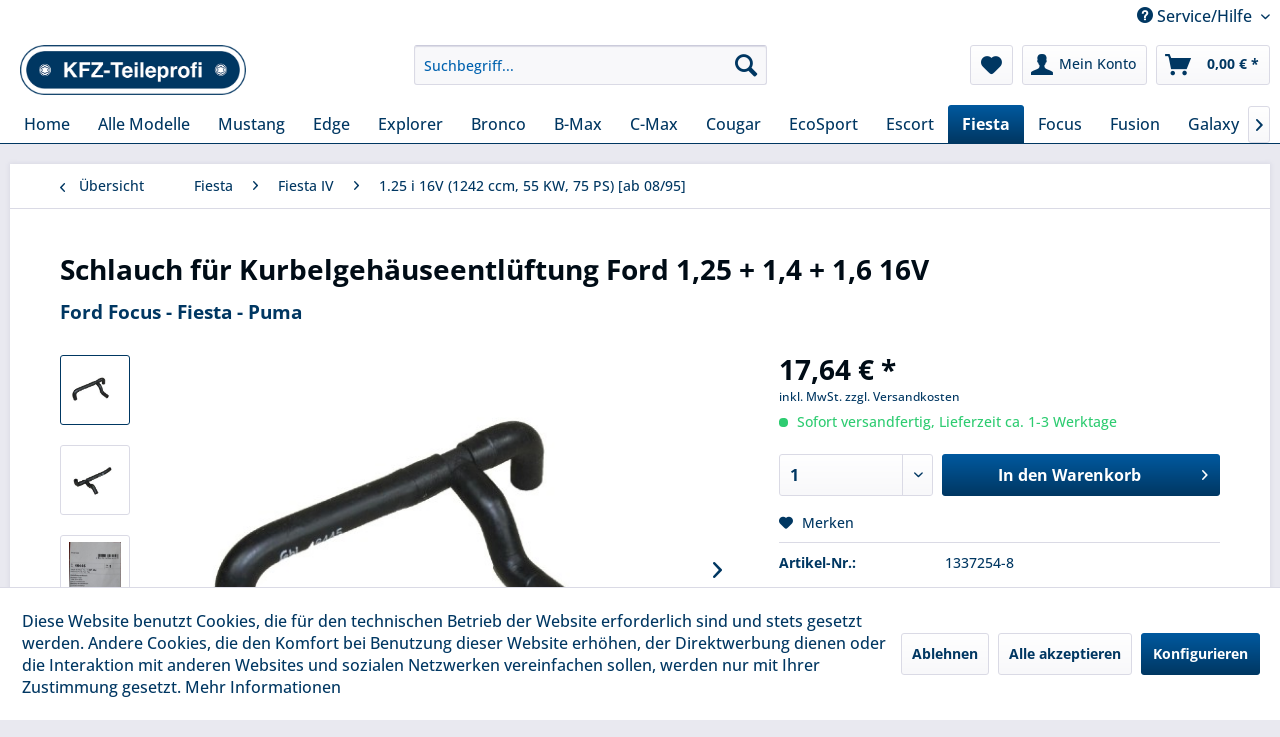

--- FILE ---
content_type: text/html; charset=UTF-8
request_url: https://www.kfz-teileprofi.de/5285/schlauch-fuer-kurbelgehaeuseentlueftung-ford-1-25-1-4-1-6-16v
body_size: 19230
content:
<!DOCTYPE html> <html class="no-js" lang="de" itemscope="itemscope" itemtype="https://schema.org/WebPage"> <head> <meta charset="utf-8"> <meta name="author" content="KFZ-Teileprofi" /> <meta name="robots" content="index,follow" /> <meta name="revisit-after" content="15 days" /> <meta name="keywords" content="16V, Baujahr, 16, Benzinmotor, 14, Fiesta, 8/1995,  , Passgenauigkeit, per, Benzinmotor Vergleichsnummer: , Kauf, Unsicherheit, bitte, Fahrgestellnummer, Sie, 254 Lassen,  1337, Schlauch, Puma" /> <meta name="description" content="Schlauch für Kurbelgehäuseentlüftung für folgende Modelle:   Ford Focus 1,4 + 1,6 16V Benzinmotor Baujahr 5/1998 - 5/2005 (MK1) Ford Fiesta 1,25 16V …" /> <meta property="og:type" content="product" /> <meta property="og:site_name" content="KFZ-Teileprofi" /> <meta property="og:url" content="https://www.kfz-teileprofi.de/5285/schlauch-fuer-kurbelgehaeuseentlueftung-ford-1-25-1-4-1-6-16v" /> <meta property="og:title" content="Schlauch für Kurbelgehäuseentlüftung Ford 1,25 + 1,4 + 1,6 16V" /> <meta property="og:description" content="Schlauch für Kurbelgehäuseentlüftung für folgende Modelle:&amp;nbsp;&amp;nbsp; Ford Focus 1,4 + 1,6 16V Benzinmotor Baujahr 5/1998 - 5/2005 (MK1)…" /> <meta property="og:image" content="https://www.kfz-teileprofi.de/media/image/ab/fa/1d/81337254xPZnuXSTSWUDc.jpg" /> <meta property="product:brand" content="Febi Bilstein" /> <meta property="product:price" content="17,64" /> <meta property="product:product_link" content="https://www.kfz-teileprofi.de/5285/schlauch-fuer-kurbelgehaeuseentlueftung-ford-1-25-1-4-1-6-16v" /> <meta name="twitter:card" content="product" /> <meta name="twitter:site" content="KFZ-Teileprofi" /> <meta name="twitter:title" content="Schlauch für Kurbelgehäuseentlüftung Ford 1,25 + 1,4 + 1,6 16V" /> <meta name="twitter:description" content="Schlauch für Kurbelgehäuseentlüftung für folgende Modelle:&amp;nbsp;&amp;nbsp; Ford Focus 1,4 + 1,6 16V Benzinmotor Baujahr 5/1998 - 5/2005 (MK1)…" /> <meta name="twitter:image" content="https://www.kfz-teileprofi.de/media/image/ab/fa/1d/81337254xPZnuXSTSWUDc.jpg" /> <meta itemprop="copyrightHolder" content="KFZ-Teileprofi" /> <meta itemprop="copyrightYear" content="2019" /> <meta itemprop="isFamilyFriendly" content="True" /> <meta itemprop="image" content="https://www.kfz-teileprofi.de/media/image/90/46/0c/logo_kfzteileprofi.png" /> <meta name="viewport" content="width=device-width, initial-scale=1.0"> <meta name="mobile-web-app-capable" content="yes"> <meta name="apple-mobile-web-app-title" content="KFZ-Teileprofi"> <meta name="apple-mobile-web-app-capable" content="yes"> <meta name="apple-mobile-web-app-status-bar-style" content="default"> <link rel="apple-touch-icon-precomposed" href="https://www.kfz-teileprofi.de/media/image/e6/4c/84/apple-touch-icon.png"> <link rel="shortcut icon" href="https://www.kfz-teileprofi.de/media/unknown/d9/0c/f4/favicon.ico"> <meta name="msapplication-navbutton-color" content="#003762" /> <meta name="application-name" content="KFZ-Teileprofi" /> <meta name="msapplication-starturl" content="https://www.kfz-teileprofi.de/" /> <meta name="msapplication-window" content="width=1024;height=768" /> <meta name="msapplication-TileImage" content="https://www.kfz-teileprofi.de/media/image/f0/ea/3a/mstile-150x150.png"> <meta name="msapplication-TileColor" content="#003762"> <meta name="theme-color" content="#003762" /> <link rel="canonical" href="https://www.kfz-teileprofi.de/5285/schlauch-fuer-kurbelgehaeuseentlueftung-ford-1-25-1-4-1-6-16v" /> <title itemprop="name">Schlauch für Kurbelgehäuseentlüftung Ford 1,25 + 1,4 + 1,6 16V | KFZ-Teileprofi</title> <link href="/web/cache/1725605457_13109e208186d023fbfda624ad9ae966.css" media="all" rel="stylesheet" type="text/css" /> </head> <body class="is--ctl-detail is--act-index" > <div data-paypalUnifiedMetaDataContainer="true" data-paypalUnifiedRestoreOrderNumberUrl="https://www.kfz-teileprofi.de/widgets/PaypalUnifiedOrderNumber/restoreOrderNumber" class="is--hidden"> </div> <div class="page-wrap"> <noscript class="noscript-main"> <div class="alert is--warning"> <div class="alert--icon"> <i class="icon--element icon--warning"></i> </div> <div class="alert--content"> Um KFZ-Teileprofi in vollem Umfang nutzen zu k&ouml;nnen, empfehlen wir Ihnen Javascript in Ihrem Browser zu aktiveren. </div> </div> </noscript> <header class="header-main"> <div class="top-bar"> <div class="container block-group"> <nav class="top-bar--navigation block" role="menubar">   <div class="SwpGoogleTranslate" id="SwpGoogleTranslate" style="display:none"> <div id = "google_translate_element"></div> </div> <script type="text/javascript">
try {
var gtCookies = ("; "+document.cookie)
.split("; cookiePreferences=")
.pop()
.split(";")
.shift();
var googleTranslateCookie = JSON.parse(gtCookies).groups.comfort.cookies.google_translate.active;
if (googleTranslateCookie == true) {
document.getElementById('SwpGoogleTranslate').style.display = 'block';
} else {
document.getElementById('SwpGoogleTranslate').style.display = 'none';
}
} catch (e) {
}
</script> <div class="navigation--entry entry--service has--drop-down" role="menuitem" aria-haspopup="true" data-drop-down-menu="true"> <i class="icon--service"></i> Service/Hilfe <ul class="service--list is--rounded" role="menu"> <li class="service--entry" role="menuitem"> <a class="service--link" href="javascript:openCookieConsentManager()" title="Cookie-Einstellungen" > Cookie-Einstellungen </a> </li> <li class="service--entry" role="menuitem"> <a class="service--link" href="https://www.kfz-teileprofi.de/hilfe/support" title="Hilfe / Support" > Hilfe / Support </a> </li> <li class="service--entry" role="menuitem"> <a class="service--link" href="https://www.kfz-teileprofi.de/kontaktformular" title="Kontakt" target="_self"> Kontakt </a> </li> <li class="service--entry" role="menuitem"> <a class="service--link" href="https://www.kfz-teileprofi.de/versand-und-zahlungsarten" title="Versand und Zahlungsarten" > Versand und Zahlungsarten </a> </li> <li class="service--entry" role="menuitem"> <a class="service--link" href="https://www.kfz-teileprofi.de/widerrufsrecht" title="Widerrufsrecht" > Widerrufsrecht </a> </li> <li class="service--entry" role="menuitem"> <a class="service--link" href="https://www.kfz-teileprofi.de/datenschutzerklaerung" title=" Datenschutzerklärung" > Datenschutzerklärung </a> </li> <li class="service--entry" role="menuitem"> <a class="service--link" href="https://www.kfz-teileprofi.de/agb" title="AGB" > AGB </a> </li> <li class="service--entry" role="menuitem"> <a class="service--link" href="https://www.kfz-teileprofi.de/impressum" title="Impressum" > Impressum </a> </li> </ul> </div> </nav> </div> </div> <div class="container header--navigation"> <div class="logo-main block-group" role="banner"> <div class="logo--shop block"> <a class="logo--link" href="https://www.kfz-teileprofi.de/" title="KFZ-Teileprofi - zur Startseite wechseln"> <picture> <source srcset="https://www.kfz-teileprofi.de/media/image/90/46/0c/logo_kfzteileprofi.png" media="(min-width: 78.75em)"> <source srcset="https://www.kfz-teileprofi.de/media/image/90/46/0c/logo_kfzteileprofi.png" media="(min-width: 64em)"> <source srcset="https://www.kfz-teileprofi.de/media/image/90/46/0c/logo_kfzteileprofi.png" media="(min-width: 48em)"> <img srcset="https://www.kfz-teileprofi.de/media/image/90/46/0c/logo_kfzteileprofi.png" alt="KFZ-Teileprofi - zur Startseite wechseln" /> </picture> </a> </div> </div> <nav class="shop--navigation block-group"> <ul class="navigation--list block-group" role="menubar"> <li class="navigation--entry entry--menu-left" role="menuitem"> <a class="entry--link entry--trigger btn is--icon-left" href="#offcanvas--left" data-offcanvas="true" data-offCanvasSelector=".sidebar-main" aria-label="Menü"> <i class="icon--menu"></i> Menü </a> </li> <li class="navigation--entry entry--search" role="menuitem" data-search="true" aria-haspopup="true" data-minLength="3"> <a class="btn entry--link entry--trigger" href="#show-hide--search" title="Suche anzeigen / schließen" aria-label="Suche anzeigen / schließen"> <i class="icon--search"></i> <span class="search--display">Suchen</span> </a> <form action="/search" method="get" class="main-search--form"> <input type="search" name="sSearch" aria-label="Suchbegriff..." class="main-search--field" autocomplete="off" autocapitalize="off" placeholder="Suchbegriff..." maxlength="30" /> <button type="submit" class="main-search--button" aria-label="Suchen"> <i class="icon--search"></i> <span class="main-search--text">Suchen</span> </button> <div class="form--ajax-loader">&nbsp;</div> </form> <div class="main-search--results"></div> </li>  <li class="navigation--entry entry--notepad" role="menuitem"> <a href="https://www.kfz-teileprofi.de/note" title="Merkzettel" aria-label="Merkzettel" class="btn"> <i class="icon--heart"></i> </a> </li> <li class="navigation--entry entry--account" role="menuitem" data-offcanvas="true" data-offCanvasSelector=".account--dropdown-navigation"> <a href="https://www.kfz-teileprofi.de/account" title="Mein Konto" aria-label="Mein Konto" class="btn is--icon-left entry--link account--link"> <i class="icon--account"></i> <span class="account--display"> Mein Konto </span> </a> </li> <li class="navigation--entry entry--cart" role="menuitem"> <a class="btn is--icon-left cart--link" href="https://www.kfz-teileprofi.de/checkout/cart" title="Warenkorb" aria-label="Warenkorb"> <span class="cart--display"> Warenkorb </span> <span class="badge is--primary is--minimal cart--quantity is--hidden">0</span> <i class="icon--basket"></i> <span class="cart--amount"> 0,00&nbsp;&euro; * </span> </a> <div class="ajax-loader">&nbsp;</div> </li>  </ul> </nav> <div class="container--ajax-cart" data-collapse-cart="true" data-displayMode="offcanvas"></div> </div> </header> <nav class="navigation-main"> <div class="container" data-menu-scroller="true" data-listSelector=".navigation--list.container" data-viewPortSelector=".navigation--list-wrapper"> <div class="navigation--list-wrapper"> <ul class="navigation--list container" role="menubar" itemscope="itemscope" itemtype="https://schema.org/SiteNavigationElement"> <li class="navigation--entry is--home" role="menuitem"><a class="navigation--link is--first" href="https://www.kfz-teileprofi.de/" title="Home" aria-label="Home" itemprop="url"><span itemprop="name">Home</span></a></li><li class="navigation--entry" role="menuitem"><a class="navigation--link" href="https://www.kfz-teileprofi.de/alle-modelle/" title="Alle Modelle" aria-label="Alle Modelle" itemprop="url"><span itemprop="name">Alle Modelle</span></a></li><li class="navigation--entry" role="menuitem"><a class="navigation--link" href="https://www.kfz-teileprofi.de/mustang/" title="Mustang" aria-label="Mustang" itemprop="url"><span itemprop="name">Mustang</span></a></li><li class="navigation--entry" role="menuitem"><a class="navigation--link" href="https://www.kfz-teileprofi.de/cat/index/sCategory/1180" title="Edge" aria-label="Edge" itemprop="url"><span itemprop="name">Edge</span></a></li><li class="navigation--entry" role="menuitem"><a class="navigation--link" href="https://www.kfz-teileprofi.de/cat/index/sCategory/1192" title="Explorer" aria-label="Explorer" itemprop="url"><span itemprop="name">Explorer</span></a></li><li class="navigation--entry" role="menuitem"><a class="navigation--link" href="https://www.kfz-teileprofi.de/cat/index/sCategory/1209" title="Bronco" aria-label="Bronco" itemprop="url"><span itemprop="name">Bronco</span></a></li><li class="navigation--entry" role="menuitem"><a class="navigation--link" href="https://www.kfz-teileprofi.de/b-max/" title="B-Max" aria-label="B-Max" itemprop="url"><span itemprop="name">B-Max</span></a></li><li class="navigation--entry" role="menuitem"><a class="navigation--link" href="https://www.kfz-teileprofi.de/c-max/" title="C-Max" aria-label="C-Max" itemprop="url"><span itemprop="name">C-Max</span></a></li><li class="navigation--entry" role="menuitem"><a class="navigation--link" href="https://www.kfz-teileprofi.de/cougar/" title="Cougar" aria-label="Cougar" itemprop="url"><span itemprop="name">Cougar</span></a></li><li class="navigation--entry" role="menuitem"><a class="navigation--link" href="https://www.kfz-teileprofi.de/ecosport/" title="EcoSport" aria-label="EcoSport" itemprop="url"><span itemprop="name">EcoSport</span></a></li><li class="navigation--entry" role="menuitem"><a class="navigation--link" href="https://www.kfz-teileprofi.de/escort/" title="Escort" aria-label="Escort" itemprop="url"><span itemprop="name">Escort</span></a></li><li class="navigation--entry is--active" role="menuitem"><a class="navigation--link is--active" href="https://www.kfz-teileprofi.de/fiesta/" title="Fiesta" aria-label="Fiesta" itemprop="url"><span itemprop="name">Fiesta</span></a></li><li class="navigation--entry" role="menuitem"><a class="navigation--link" href="https://www.kfz-teileprofi.de/focus/" title="Focus" aria-label="Focus" itemprop="url"><span itemprop="name">Focus</span></a></li><li class="navigation--entry" role="menuitem"><a class="navigation--link" href="https://www.kfz-teileprofi.de/fusion/" title="Fusion" aria-label="Fusion" itemprop="url"><span itemprop="name">Fusion</span></a></li><li class="navigation--entry" role="menuitem"><a class="navigation--link" href="https://www.kfz-teileprofi.de/galaxy/" title="Galaxy" aria-label="Galaxy" itemprop="url"><span itemprop="name">Galaxy</span></a></li><li class="navigation--entry" role="menuitem"><a class="navigation--link" href="https://www.kfz-teileprofi.de/grand-c-max/" title="Grand C-Max" aria-label="Grand C-Max" itemprop="url"><span itemprop="name">Grand C-Max</span></a></li><li class="navigation--entry" role="menuitem"><a class="navigation--link" href="https://www.kfz-teileprofi.de/ka/" title="KA" aria-label="KA" itemprop="url"><span itemprop="name">KA</span></a></li><li class="navigation--entry" role="menuitem"><a class="navigation--link" href="https://www.kfz-teileprofi.de/kuga/" title="Kuga" aria-label="Kuga" itemprop="url"><span itemprop="name">Kuga</span></a></li><li class="navigation--entry" role="menuitem"><a class="navigation--link" href="https://www.kfz-teileprofi.de/mondeo/" title="Mondeo" aria-label="Mondeo" itemprop="url"><span itemprop="name">Mondeo</span></a></li><li class="navigation--entry" role="menuitem"><a class="navigation--link" href="https://www.kfz-teileprofi.de/puma/" title="Puma" aria-label="Puma" itemprop="url"><span itemprop="name">Puma</span></a></li><li class="navigation--entry" role="menuitem"><a class="navigation--link" href="https://www.kfz-teileprofi.de/s-max/" title="S-Max" aria-label="S-Max" itemprop="url"><span itemprop="name">S-Max</span></a></li><li class="navigation--entry" role="menuitem"><a class="navigation--link" href="https://www.kfz-teileprofi.de/scorpio/" title="Scorpio" aria-label="Scorpio" itemprop="url"><span itemprop="name">Scorpio</span></a></li><li class="navigation--entry" role="menuitem"><a class="navigation--link" href="https://www.kfz-teileprofi.de/sierra/" title="Sierra" aria-label="Sierra" itemprop="url"><span itemprop="name">Sierra</span></a></li><li class="navigation--entry" role="menuitem"><a class="navigation--link" href="https://www.kfz-teileprofi.de/street-ka/" title="Street Ka" aria-label="Street Ka" itemprop="url"><span itemprop="name">Street Ka</span></a></li><li class="navigation--entry" role="menuitem"><a class="navigation--link" href="https://www.kfz-teileprofi.de/tourneo/" title="Tourneo" aria-label="Tourneo" itemprop="url"><span itemprop="name">Tourneo</span></a></li><li class="navigation--entry" role="menuitem"><a class="navigation--link" href="https://www.kfz-teileprofi.de/transit/" title="Transit" aria-label="Transit" itemprop="url"><span itemprop="name">Transit</span></a></li><li class="navigation--entry" role="menuitem"><a class="navigation--link" href="https://www.kfz-teileprofi.de/ranger/" title="Ranger" aria-label="Ranger" itemprop="url"><span itemprop="name">Ranger</span></a></li> </ul> </div> </div> </nav> <section class="content-main container block-group"> <nav class="content--breadcrumb block"> <a class="breadcrumb--button breadcrumb--link" href="https://www.kfz-teileprofi.de/fiesta/fiesta-iv/1.25-i-16v-1242-ccm-55-kw-75-ps-ab-0895/" title="Übersicht"> <i class="icon--arrow-left"></i> <span class="breadcrumb--title">Übersicht</span> </a> <ul class="breadcrumb--list" role="menu" itemscope itemtype="https://schema.org/BreadcrumbList"> <li role="menuitem" class="breadcrumb--entry" itemprop="itemListElement" itemscope itemtype="https://schema.org/ListItem"> <a class="breadcrumb--link" href="https://www.kfz-teileprofi.de/fiesta/" title="Fiesta" itemprop="item"> <link itemprop="url" href="https://www.kfz-teileprofi.de/fiesta/" /> <span class="breadcrumb--title" itemprop="name">Fiesta</span> </a> <meta itemprop="position" content="0" /> </li> <li role="none" class="breadcrumb--separator"> <i class="icon--arrow-right"></i> </li> <li role="menuitem" class="breadcrumb--entry" itemprop="itemListElement" itemscope itemtype="https://schema.org/ListItem"> <a class="breadcrumb--link" href="https://www.kfz-teileprofi.de/fiesta/fiesta-iv/" title="Fiesta IV" itemprop="item"> <link itemprop="url" href="https://www.kfz-teileprofi.de/fiesta/fiesta-iv/" /> <span class="breadcrumb--title" itemprop="name">Fiesta IV</span> </a> <meta itemprop="position" content="1" /> </li> <li role="none" class="breadcrumb--separator"> <i class="icon--arrow-right"></i> </li> <li role="menuitem" class="breadcrumb--entry is--active" itemprop="itemListElement" itemscope itemtype="https://schema.org/ListItem"> <a class="breadcrumb--link" href="https://www.kfz-teileprofi.de/fiesta/fiesta-iv/1.25-i-16v-1242-ccm-55-kw-75-ps-ab-0895/" title="1.25 i 16V (1242 ccm, 55 KW, 75 PS) [ab 08/95]" itemprop="item"> <link itemprop="url" href="https://www.kfz-teileprofi.de/fiesta/fiesta-iv/1.25-i-16v-1242-ccm-55-kw-75-ps-ab-0895/" /> <span class="breadcrumb--title" itemprop="name">1.25 i 16V (1242 ccm, 55 KW, 75 PS) [ab 08/95]</span> </a> <meta itemprop="position" content="2" /> </li> </ul> </nav> <nav class="product--navigation"> <a href="#" class="navigation--link link--prev"> <div class="link--prev-button"> <span class="link--prev-inner">Zurück</span> </div> <div class="image--wrapper"> <div class="image--container"></div> </div> </a> <a href="#" class="navigation--link link--next"> <div class="link--next-button"> <span class="link--next-inner">Vor</span> </div> <div class="image--wrapper"> <div class="image--container"></div> </div> </a> </nav> <div class="content-main--inner"> <div id='cookie-consent' class='off-canvas is--left block-transition' data-cookie-consent-manager='true' data-cookieTimeout='60'> <div class='cookie-consent--header cookie-consent--close'> Cookie-Einstellungen <i class="icon--arrow-right"></i> </div> <div class='cookie-consent--description'> Diese Website benutzt Cookies, die für den technischen Betrieb der Website erforderlich sind und stets gesetzt werden. Andere Cookies, die den Komfort bei Benutzung dieser Website erhöhen, der Direktwerbung dienen oder die Interaktion mit anderen Websites und sozialen Netzwerken vereinfachen sollen, werden nur mit Ihrer Zustimmung gesetzt. </div> <div class='cookie-consent--configuration'> <div class='cookie-consent--configuration-header'> <div class='cookie-consent--configuration-header-text'>Konfiguration</div> </div> <div class='cookie-consent--configuration-main'> <div class='cookie-consent--group'> <input type="hidden" class="cookie-consent--group-name" value="technical" /> <label class="cookie-consent--group-state cookie-consent--state-input cookie-consent--required"> <input type="checkbox" name="technical-state" class="cookie-consent--group-state-input" disabled="disabled" checked="checked"/> <span class="cookie-consent--state-input-element"></span> </label> <div class='cookie-consent--group-title' data-collapse-panel='true' data-contentSiblingSelector=".cookie-consent--group-container"> <div class="cookie-consent--group-title-label cookie-consent--state-label"> Technisch erforderlich </div> <span class="cookie-consent--group-arrow is-icon--right"> <i class="icon--arrow-right"></i> </span> </div> <div class='cookie-consent--group-container'> <div class='cookie-consent--group-description'> Diese Cookies sind für die Grundfunktionen des Shops notwendig. </div> <div class='cookie-consent--cookies-container'> <div class='cookie-consent--cookie'> <input type="hidden" class="cookie-consent--cookie-name" value="cookieDeclined" /> <label class="cookie-consent--cookie-state cookie-consent--state-input cookie-consent--required"> <input type="checkbox" name="cookieDeclined-state" class="cookie-consent--cookie-state-input" disabled="disabled" checked="checked" /> <span class="cookie-consent--state-input-element"></span> </label> <div class='cookie--label cookie-consent--state-label'> "Alle Cookies ablehnen" Cookie </div> </div> <div class='cookie-consent--cookie'> <input type="hidden" class="cookie-consent--cookie-name" value="allowCookie" /> <label class="cookie-consent--cookie-state cookie-consent--state-input cookie-consent--required"> <input type="checkbox" name="allowCookie-state" class="cookie-consent--cookie-state-input" disabled="disabled" checked="checked" /> <span class="cookie-consent--state-input-element"></span> </label> <div class='cookie--label cookie-consent--state-label'> "Alle Cookies annehmen" Cookie </div> </div> <div class='cookie-consent--cookie'> <input type="hidden" class="cookie-consent--cookie-name" value="shop" /> <label class="cookie-consent--cookie-state cookie-consent--state-input cookie-consent--required"> <input type="checkbox" name="shop-state" class="cookie-consent--cookie-state-input" disabled="disabled" checked="checked" /> <span class="cookie-consent--state-input-element"></span> </label> <div class='cookie--label cookie-consent--state-label'> Ausgewählter Shop </div> </div> <div class='cookie-consent--cookie'> <input type="hidden" class="cookie-consent--cookie-name" value="csrf_token" /> <label class="cookie-consent--cookie-state cookie-consent--state-input cookie-consent--required"> <input type="checkbox" name="csrf_token-state" class="cookie-consent--cookie-state-input" disabled="disabled" checked="checked" /> <span class="cookie-consent--state-input-element"></span> </label> <div class='cookie--label cookie-consent--state-label'> CSRF-Token </div> </div> <div class='cookie-consent--cookie'> <input type="hidden" class="cookie-consent--cookie-name" value="cookiePreferences" /> <label class="cookie-consent--cookie-state cookie-consent--state-input cookie-consent--required"> <input type="checkbox" name="cookiePreferences-state" class="cookie-consent--cookie-state-input" disabled="disabled" checked="checked" /> <span class="cookie-consent--state-input-element"></span> </label> <div class='cookie--label cookie-consent--state-label'> Cookie-Einstellungen </div> </div> <div class='cookie-consent--cookie'> <input type="hidden" class="cookie-consent--cookie-name" value="x-cache-context-hash" /> <label class="cookie-consent--cookie-state cookie-consent--state-input cookie-consent--required"> <input type="checkbox" name="x-cache-context-hash-state" class="cookie-consent--cookie-state-input" disabled="disabled" checked="checked" /> <span class="cookie-consent--state-input-element"></span> </label> <div class='cookie--label cookie-consent--state-label'> Individuelle Preise </div> </div> <div class='cookie-consent--cookie'> <input type="hidden" class="cookie-consent--cookie-name" value="nocache" /> <label class="cookie-consent--cookie-state cookie-consent--state-input cookie-consent--required"> <input type="checkbox" name="nocache-state" class="cookie-consent--cookie-state-input" disabled="disabled" checked="checked" /> <span class="cookie-consent--state-input-element"></span> </label> <div class='cookie--label cookie-consent--state-label'> Kundenspezifisches Caching </div> </div> <div class='cookie-consent--cookie'> <input type="hidden" class="cookie-consent--cookie-name" value="paypal-cookies" /> <label class="cookie-consent--cookie-state cookie-consent--state-input cookie-consent--required"> <input type="checkbox" name="paypal-cookies-state" class="cookie-consent--cookie-state-input" disabled="disabled" checked="checked" /> <span class="cookie-consent--state-input-element"></span> </label> <div class='cookie--label cookie-consent--state-label'> PayPal-Zahlungen </div> </div> <div class='cookie-consent--cookie'> <input type="hidden" class="cookie-consent--cookie-name" value="session" /> <label class="cookie-consent--cookie-state cookie-consent--state-input cookie-consent--required"> <input type="checkbox" name="session-state" class="cookie-consent--cookie-state-input" disabled="disabled" checked="checked" /> <span class="cookie-consent--state-input-element"></span> </label> <div class='cookie--label cookie-consent--state-label'> Session </div> </div> <div class='cookie-consent--cookie'> <input type="hidden" class="cookie-consent--cookie-name" value="currency" /> <label class="cookie-consent--cookie-state cookie-consent--state-input cookie-consent--required"> <input type="checkbox" name="currency-state" class="cookie-consent--cookie-state-input" disabled="disabled" checked="checked" /> <span class="cookie-consent--state-input-element"></span> </label> <div class='cookie--label cookie-consent--state-label'> Währungswechsel </div> </div> </div> </div> </div> <div class='cookie-consent--group'> <input type="hidden" class="cookie-consent--group-name" value="comfort" /> <label class="cookie-consent--group-state cookie-consent--state-input"> <input type="checkbox" name="comfort-state" class="cookie-consent--group-state-input"/> <span class="cookie-consent--state-input-element"></span> </label> <div class='cookie-consent--group-title' data-collapse-panel='true' data-contentSiblingSelector=".cookie-consent--group-container"> <div class="cookie-consent--group-title-label cookie-consent--state-label"> Komfortfunktionen </div> <span class="cookie-consent--group-arrow is-icon--right"> <i class="icon--arrow-right"></i> </span> </div> <div class='cookie-consent--group-container'> <div class='cookie-consent--group-description'> Diese Cookies werden genutzt um das Einkaufserlebnis noch ansprechender zu gestalten, beispielsweise für die Wiedererkennung des Besuchers. </div> <div class='cookie-consent--cookies-container'> <div class='cookie-consent--cookie'> <input type="hidden" class="cookie-consent--cookie-name" value="google_translate" /> <label class="cookie-consent--cookie-state cookie-consent--state-input"> <input type="checkbox" name="google_translate-state" class="cookie-consent--cookie-state-input" /> <span class="cookie-consent--state-input-element"></span> </label> <div class='cookie--label cookie-consent--state-label'> Google Translate </div> </div> <div class='cookie-consent--cookie'> <input type="hidden" class="cookie-consent--cookie-name" value="sUniqueID" /> <label class="cookie-consent--cookie-state cookie-consent--state-input"> <input type="checkbox" name="sUniqueID-state" class="cookie-consent--cookie-state-input" /> <span class="cookie-consent--state-input-element"></span> </label> <div class='cookie--label cookie-consent--state-label'> Merkzettel </div> </div> </div> </div> </div> <div class='cookie-consent--group'> <input type="hidden" class="cookie-consent--group-name" value="statistics" /> <label class="cookie-consent--group-state cookie-consent--state-input"> <input type="checkbox" name="statistics-state" class="cookie-consent--group-state-input"/> <span class="cookie-consent--state-input-element"></span> </label> <div class='cookie-consent--group-title' data-collapse-panel='true' data-contentSiblingSelector=".cookie-consent--group-container"> <div class="cookie-consent--group-title-label cookie-consent--state-label"> Statistik & Tracking </div> <span class="cookie-consent--group-arrow is-icon--right"> <i class="icon--arrow-right"></i> </span> </div> <div class='cookie-consent--group-container'> <div class='cookie-consent--cookies-container'> <div class='cookie-consent--cookie'> <input type="hidden" class="cookie-consent--cookie-name" value="x-ua-device" /> <label class="cookie-consent--cookie-state cookie-consent--state-input"> <input type="checkbox" name="x-ua-device-state" class="cookie-consent--cookie-state-input" /> <span class="cookie-consent--state-input-element"></span> </label> <div class='cookie--label cookie-consent--state-label'> Endgeräteerkennung </div> </div> <div class='cookie-consent--cookie'> <input type="hidden" class="cookie-consent--cookie-name" value="partner" /> <label class="cookie-consent--cookie-state cookie-consent--state-input"> <input type="checkbox" name="partner-state" class="cookie-consent--cookie-state-input" /> <span class="cookie-consent--state-input-element"></span> </label> <div class='cookie--label cookie-consent--state-label'> Partnerprogramm </div> </div> </div> </div> </div> </div> </div> <div class="cookie-consent--save"> <input class="cookie-consent--save-button btn is--primary" type="button" value="Einstellungen speichern" /> </div> </div> <aside class="sidebar-main off-canvas"> <div class="navigation--smartphone"> <ul class="navigation--list "> <li class="navigation--entry entry--close-off-canvas"> <a href="#close-categories-menu" title="Menü schließen" class="navigation--link"> Menü schließen <i class="icon--arrow-right"></i> </a> </li> </ul> <div class="mobile--switches">   </div> </div> <div class="sidebar--categories-wrapper" data-subcategory-nav="true" data-mainCategoryId="3" data-categoryId="227" data-fetchUrl="/widgets/listing/getCategory/categoryId/227"> <div class="categories--headline navigation--headline"> Kategorien </div> <div class="sidebar--categories-navigation"> <ul class="sidebar--navigation categories--navigation navigation--list is--drop-down is--level0 is--rounded" role="menu"> <li class="navigation--entry" role="menuitem"> <a class="navigation--link" href="https://www.kfz-teileprofi.de/alle-modelle/" data-categoryId="1104" data-fetchUrl="/widgets/listing/getCategory/categoryId/1104" title="Alle Modelle" > Alle Modelle </a> </li> <li class="navigation--entry has--sub-children" role="menuitem"> <a class="navigation--link link--go-forward" href="https://www.kfz-teileprofi.de/mustang/" data-categoryId="1152" data-fetchUrl="/widgets/listing/getCategory/categoryId/1152" title="Mustang" > Mustang <span class="is--icon-right"> <i class="icon--arrow-right"></i> </span> </a> </li> <li class="navigation--entry has--sub-children" role="menuitem"> <a class="navigation--link link--go-forward" href="https://www.kfz-teileprofi.de/cat/index/sCategory/1180" data-categoryId="1180" data-fetchUrl="/widgets/listing/getCategory/categoryId/1180" title="Edge" > Edge <span class="is--icon-right"> <i class="icon--arrow-right"></i> </span> </a> </li> <li class="navigation--entry has--sub-children" role="menuitem"> <a class="navigation--link link--go-forward" href="https://www.kfz-teileprofi.de/cat/index/sCategory/1192" data-categoryId="1192" data-fetchUrl="/widgets/listing/getCategory/categoryId/1192" title="Explorer" > Explorer <span class="is--icon-right"> <i class="icon--arrow-right"></i> </span> </a> </li> <li class="navigation--entry has--sub-children" role="menuitem"> <a class="navigation--link link--go-forward" href="https://www.kfz-teileprofi.de/cat/index/sCategory/1209" data-categoryId="1209" data-fetchUrl="/widgets/listing/getCategory/categoryId/1209" title="Bronco" > Bronco <span class="is--icon-right"> <i class="icon--arrow-right"></i> </span> </a> </li> <li class="navigation--entry has--sub-children" role="menuitem"> <a class="navigation--link link--go-forward" href="https://www.kfz-teileprofi.de/b-max/" data-categoryId="27" data-fetchUrl="/widgets/listing/getCategory/categoryId/27" title="B-Max" > B-Max <span class="is--icon-right"> <i class="icon--arrow-right"></i> </span> </a> </li> <li class="navigation--entry has--sub-children" role="menuitem"> <a class="navigation--link link--go-forward" href="https://www.kfz-teileprofi.de/c-max/" data-categoryId="44" data-fetchUrl="/widgets/listing/getCategory/categoryId/44" title="C-Max" > C-Max <span class="is--icon-right"> <i class="icon--arrow-right"></i> </span> </a> </li> <li class="navigation--entry has--sub-children" role="menuitem"> <a class="navigation--link link--go-forward" href="https://www.kfz-teileprofi.de/cougar/" data-categoryId="99" data-fetchUrl="/widgets/listing/getCategory/categoryId/99" title="Cougar" > Cougar <span class="is--icon-right"> <i class="icon--arrow-right"></i> </span> </a> </li> <li class="navigation--entry has--sub-children" role="menuitem"> <a class="navigation--link link--go-forward" href="https://www.kfz-teileprofi.de/ecosport/" data-categoryId="1002" data-fetchUrl="/widgets/listing/getCategory/categoryId/1002" title="EcoSport" > EcoSport <span class="is--icon-right"> <i class="icon--arrow-right"></i> </span> </a> </li> <li class="navigation--entry has--sub-children" role="menuitem"> <a class="navigation--link link--go-forward" href="https://www.kfz-teileprofi.de/escort/" data-categoryId="105" data-fetchUrl="/widgets/listing/getCategory/categoryId/105" title="Escort" > Escort <span class="is--icon-right"> <i class="icon--arrow-right"></i> </span> </a> </li> <li class="navigation--entry is--active has--sub-categories has--sub-children" role="menuitem"> <a class="navigation--link is--active has--sub-categories link--go-forward" href="https://www.kfz-teileprofi.de/fiesta/" data-categoryId="207" data-fetchUrl="/widgets/listing/getCategory/categoryId/207" title="Fiesta" > Fiesta <span class="is--icon-right"> <i class="icon--arrow-right"></i> </span> </a> <ul class="sidebar--navigation categories--navigation navigation--list is--level1 is--rounded" role="menu"> <li class="navigation--entry has--sub-children" role="menuitem"> <a class="navigation--link link--go-forward" href="https://www.kfz-teileprofi.de/fiesta/fiesta-iii/" data-categoryId="208" data-fetchUrl="/widgets/listing/getCategory/categoryId/208" title="Fiesta III" > Fiesta III <span class="is--icon-right"> <i class="icon--arrow-right"></i> </span> </a> </li> <li class="navigation--entry is--active has--sub-categories has--sub-children" role="menuitem"> <a class="navigation--link is--active has--sub-categories link--go-forward" href="https://www.kfz-teileprofi.de/fiesta/fiesta-iv/" data-categoryId="226" data-fetchUrl="/widgets/listing/getCategory/categoryId/226" title="Fiesta IV" > Fiesta IV <span class="is--icon-right"> <i class="icon--arrow-right"></i> </span> </a> <ul class="sidebar--navigation categories--navigation navigation--list is--level2 navigation--level-high is--rounded" role="menu"> <li class="navigation--entry is--active" role="menuitem"> <a class="navigation--link is--active" href="https://www.kfz-teileprofi.de/fiesta/fiesta-iv/1.25-i-16v-1242-ccm-55-kw-75-ps-ab-0895/" data-categoryId="227" data-fetchUrl="/widgets/listing/getCategory/categoryId/227" title="1.25 i 16V (1242 ccm, 55 KW, 75 PS) [ab 08/95]" > 1.25 i 16V (1242 ccm, 55 KW, 75 PS) [ab 08/95] </a> </li> <li class="navigation--entry" role="menuitem"> <a class="navigation--link" href="https://www.kfz-teileprofi.de/fiesta/fiesta-iv/1.3i-1299-ccm-37-kw-50-ps-ab-0895/" data-categoryId="228" data-fetchUrl="/widgets/listing/getCategory/categoryId/228" title="1.3i (1299 ccm, 37 KW, 50 PS) [ab 08/95]" > 1.3i (1299 ccm, 37 KW, 50 PS) [ab 08/95] </a> </li> <li class="navigation--entry" role="menuitem"> <a class="navigation--link" href="https://www.kfz-teileprofi.de/fiesta/fiesta-iv/1.3i-1299-ccm-44-kw-60-ps-ab-0895/" data-categoryId="229" data-fetchUrl="/widgets/listing/getCategory/categoryId/229" title="1.3i (1299 ccm, 44 KW, 60 PS) [ab 08/95]" > 1.3i (1299 ccm, 44 KW, 60 PS) [ab 08/95] </a> </li> <li class="navigation--entry" role="menuitem"> <a class="navigation--link" href="https://www.kfz-teileprofi.de/fiesta/fiesta-iv/1.4i-16v-1388-ccm-66-kw-90-ps-ab-0496/" data-categoryId="230" data-fetchUrl="/widgets/listing/getCategory/categoryId/230" title="1.4i 16V (1388 ccm, 66 KW, 90 PS) [ab 04/96]" > 1.4i 16V (1388 ccm, 66 KW, 90 PS) [ab 04/96] </a> </li> <li class="navigation--entry" role="menuitem"> <a class="navigation--link" href="https://www.kfz-teileprofi.de/fiesta/fiesta-iv/1.6-1596-ccm-65-kw-88-ps-ab-0200/" data-categoryId="231" data-fetchUrl="/widgets/listing/getCategory/categoryId/231" title="1.6 (1596 ccm, 65 KW, 88 PS) [ab 02/00]" > 1.6 (1596 ccm, 65 KW, 88 PS) [ab 02/00] </a> </li> <li class="navigation--entry" role="menuitem"> <a class="navigation--link" href="https://www.kfz-teileprofi.de/fiesta/fiesta-iv/1.6-16v-sport-1596-ccm-76-kw-103-ps-ab-0200/" data-categoryId="232" data-fetchUrl="/widgets/listing/getCategory/categoryId/232" title="1.6 16V Sport (1596 ccm, 76 KW, 103 PS) [ab 02/00]" > 1.6 16V Sport (1596 ccm, 76 KW, 103 PS) [ab 02/00] </a> </li> <li class="navigation--entry" role="menuitem"> <a class="navigation--link" href="https://www.kfz-teileprofi.de/fiesta/fiesta-iv/1.8-d-1753-ccm-44-kw-60-ps-ab-0895/" data-categoryId="233" data-fetchUrl="/widgets/listing/getCategory/categoryId/233" title="1.8 D (1753 ccm, 44 KW, 60 PS) [ab 08/95]" > 1.8 D (1753 ccm, 44 KW, 60 PS) [ab 08/95] </a> </li> <li class="navigation--entry" role="menuitem"> <a class="navigation--link" href="https://www.kfz-teileprofi.de/fiesta/fiesta-iv/1.8-di-1753-ccm-55-kw-75-ps-ab-0400/" data-categoryId="234" data-fetchUrl="/widgets/listing/getCategory/categoryId/234" title="1.8 DI (1753 ccm, 55 KW, 75 PS) [ab 04/00]" > 1.8 DI (1753 ccm, 55 KW, 75 PS) [ab 04/00] </a> </li> </ul> </li> <li class="navigation--entry has--sub-children" role="menuitem"> <a class="navigation--link link--go-forward" href="https://www.kfz-teileprofi.de/fiesta/fiesta-v/" data-categoryId="235" data-fetchUrl="/widgets/listing/getCategory/categoryId/235" title="Fiesta V" > Fiesta V <span class="is--icon-right"> <i class="icon--arrow-right"></i> </span> </a> </li> <li class="navigation--entry has--sub-children" role="menuitem"> <a class="navigation--link link--go-forward" href="https://www.kfz-teileprofi.de/fiesta/fiesta-vi/" data-categoryId="245" data-fetchUrl="/widgets/listing/getCategory/categoryId/245" title="Fiesta VI" > Fiesta VI <span class="is--icon-right"> <i class="icon--arrow-right"></i> </span> </a> </li> <li class="navigation--entry has--sub-children" role="menuitem"> <a class="navigation--link link--go-forward" href="https://www.kfz-teileprofi.de/fiesta/fiesta-vii/" data-categoryId="264" data-fetchUrl="/widgets/listing/getCategory/categoryId/264" title="Fiesta VII" > Fiesta VII <span class="is--icon-right"> <i class="icon--arrow-right"></i> </span> </a> </li> </ul> </li> <li class="navigation--entry has--sub-children" role="menuitem"> <a class="navigation--link link--go-forward" href="https://www.kfz-teileprofi.de/focus/" data-categoryId="272" data-fetchUrl="/widgets/listing/getCategory/categoryId/272" title="Focus" > Focus <span class="is--icon-right"> <i class="icon--arrow-right"></i> </span> </a> </li> <li class="navigation--entry has--sub-children" role="menuitem"> <a class="navigation--link link--go-forward" href="https://www.kfz-teileprofi.de/fusion/" data-categoryId="416" data-fetchUrl="/widgets/listing/getCategory/categoryId/416" title="Fusion" > Fusion <span class="is--icon-right"> <i class="icon--arrow-right"></i> </span> </a> </li> <li class="navigation--entry has--sub-children" role="menuitem"> <a class="navigation--link link--go-forward" href="https://www.kfz-teileprofi.de/galaxy/" data-categoryId="424" data-fetchUrl="/widgets/listing/getCategory/categoryId/424" title="Galaxy" > Galaxy <span class="is--icon-right"> <i class="icon--arrow-right"></i> </span> </a> </li> <li class="navigation--entry has--sub-children" role="menuitem"> <a class="navigation--link link--go-forward" href="https://www.kfz-teileprofi.de/grand-c-max/" data-categoryId="460" data-fetchUrl="/widgets/listing/getCategory/categoryId/460" title="Grand C-Max" > Grand C-Max <span class="is--icon-right"> <i class="icon--arrow-right"></i> </span> </a> </li> <li class="navigation--entry has--sub-children" role="menuitem"> <a class="navigation--link link--go-forward" href="https://www.kfz-teileprofi.de/ka/" data-categoryId="474" data-fetchUrl="/widgets/listing/getCategory/categoryId/474" title="KA" > KA <span class="is--icon-right"> <i class="icon--arrow-right"></i> </span> </a> </li> <li class="navigation--entry has--sub-children" role="menuitem"> <a class="navigation--link link--go-forward" href="https://www.kfz-teileprofi.de/kuga/" data-categoryId="483" data-fetchUrl="/widgets/listing/getCategory/categoryId/483" title="Kuga" > Kuga <span class="is--icon-right"> <i class="icon--arrow-right"></i> </span> </a> </li> <li class="navigation--entry has--sub-children" role="menuitem"> <a class="navigation--link link--go-forward" href="https://www.kfz-teileprofi.de/mondeo/" data-categoryId="520" data-fetchUrl="/widgets/listing/getCategory/categoryId/520" title="Mondeo" > Mondeo <span class="is--icon-right"> <i class="icon--arrow-right"></i> </span> </a> </li> <li class="navigation--entry has--sub-children" role="menuitem"> <a class="navigation--link link--go-forward" href="https://www.kfz-teileprofi.de/puma/" data-categoryId="716" data-fetchUrl="/widgets/listing/getCategory/categoryId/716" title="Puma" > Puma <span class="is--icon-right"> <i class="icon--arrow-right"></i> </span> </a> </li> <li class="navigation--entry has--sub-children" role="menuitem"> <a class="navigation--link link--go-forward" href="https://www.kfz-teileprofi.de/s-max/" data-categoryId="721" data-fetchUrl="/widgets/listing/getCategory/categoryId/721" title="S-Max" > S-Max <span class="is--icon-right"> <i class="icon--arrow-right"></i> </span> </a> </li> <li class="navigation--entry has--sub-children" role="menuitem"> <a class="navigation--link link--go-forward" href="https://www.kfz-teileprofi.de/scorpio/" data-categoryId="748" data-fetchUrl="/widgets/listing/getCategory/categoryId/748" title="Scorpio" > Scorpio <span class="is--icon-right"> <i class="icon--arrow-right"></i> </span> </a> </li> <li class="navigation--entry has--sub-children" role="menuitem"> <a class="navigation--link link--go-forward" href="https://www.kfz-teileprofi.de/sierra/" data-categoryId="769" data-fetchUrl="/widgets/listing/getCategory/categoryId/769" title="Sierra" > Sierra <span class="is--icon-right"> <i class="icon--arrow-right"></i> </span> </a> </li> <li class="navigation--entry has--sub-children" role="menuitem"> <a class="navigation--link link--go-forward" href="https://www.kfz-teileprofi.de/street-ka/" data-categoryId="779" data-fetchUrl="/widgets/listing/getCategory/categoryId/779" title="Street Ka" > Street Ka <span class="is--icon-right"> <i class="icon--arrow-right"></i> </span> </a> </li> <li class="navigation--entry has--sub-children" role="menuitem"> <a class="navigation--link link--go-forward" href="https://www.kfz-teileprofi.de/tourneo/" data-categoryId="782" data-fetchUrl="/widgets/listing/getCategory/categoryId/782" title="Tourneo" > Tourneo <span class="is--icon-right"> <i class="icon--arrow-right"></i> </span> </a> </li> <li class="navigation--entry has--sub-children" role="menuitem"> <a class="navigation--link link--go-forward" href="https://www.kfz-teileprofi.de/transit/" data-categoryId="809" data-fetchUrl="/widgets/listing/getCategory/categoryId/809" title="Transit" > Transit <span class="is--icon-right"> <i class="icon--arrow-right"></i> </span> </a> </li> <li class="navigation--entry has--sub-children" role="menuitem"> <a class="navigation--link link--go-forward" href="https://www.kfz-teileprofi.de/ranger/" data-categoryId="1123" data-fetchUrl="/widgets/listing/getCategory/categoryId/1123" title="Ranger" > Ranger <span class="is--icon-right"> <i class="icon--arrow-right"></i> </span> </a> </li> </ul> </div> <div class="shop-sites--container is--rounded"> <div class="shop-sites--headline navigation--headline"> Informationen </div> <ul class="shop-sites--navigation sidebar--navigation navigation--list is--drop-down is--level0" role="menu"> <li class="navigation--entry" role="menuitem"> <a class="navigation--link" href="javascript:openCookieConsentManager()" title="Cookie-Einstellungen" data-categoryId="44" data-fetchUrl="/widgets/listing/getCustomPage/pageId/44" > Cookie-Einstellungen </a> </li> <li class="navigation--entry" role="menuitem"> <a class="navigation--link" href="https://www.kfz-teileprofi.de/hilfe/support" title="Hilfe / Support" data-categoryId="2" data-fetchUrl="/widgets/listing/getCustomPage/pageId/2" > Hilfe / Support </a> </li> <li class="navigation--entry" role="menuitem"> <a class="navigation--link" href="https://www.kfz-teileprofi.de/kontaktformular" title="Kontakt" data-categoryId="1" data-fetchUrl="/widgets/listing/getCustomPage/pageId/1" target="_self"> Kontakt </a> </li> <li class="navigation--entry" role="menuitem"> <a class="navigation--link" href="https://www.kfz-teileprofi.de/versand-und-zahlungsarten" title="Versand und Zahlungsarten" data-categoryId="6" data-fetchUrl="/widgets/listing/getCustomPage/pageId/6" > Versand und Zahlungsarten </a> </li> <li class="navigation--entry" role="menuitem"> <a class="navigation--link" href="https://www.kfz-teileprofi.de/widerrufsrecht" title="Widerrufsrecht" data-categoryId="8" data-fetchUrl="/widgets/listing/getCustomPage/pageId/8" > Widerrufsrecht </a> </li> <li class="navigation--entry" role="menuitem"> <a class="navigation--link" href="https://www.kfz-teileprofi.de/datenschutzerklaerung" title=" Datenschutzerklärung" data-categoryId="7" data-fetchUrl="/widgets/listing/getCustomPage/pageId/7" > Datenschutzerklärung </a> </li> <li class="navigation--entry" role="menuitem"> <a class="navigation--link" href="https://www.kfz-teileprofi.de/agb" title="AGB" data-categoryId="4" data-fetchUrl="/widgets/listing/getCustomPage/pageId/4" > AGB </a> </li> <li class="navigation--entry" role="menuitem"> <a class="navigation--link" href="https://www.kfz-teileprofi.de/impressum" title="Impressum" data-categoryId="3" data-fetchUrl="/widgets/listing/getCustomPage/pageId/3" > Impressum </a> </li> </ul> </div> <div class="panel is--rounded paypal--sidebar"> <div class="panel--body is--wide paypal--sidebar-inner"> <div data-paypalUnifiedInstallmentsBanner="true" data-ratio="1x1" data-currency="EUR" data-buyerCountry="DE" > </div> </div> </div> </div> </aside> <div class="content--wrapper"> <div class="content product--details" itemscope itemtype="https://schema.org/Product" data-product-navigation="/widgets/listing/productNavigation" data-category-id="227" data-main-ordernumber="1337254-8" data-ajax-wishlist="true" data-compare-ajax="true" data-ajax-variants-container="true"> <header class="product--header"> <div class="product--info"> <h1 class="product--title" itemprop="name"> Schlauch für Kurbelgehäuseentlüftung Ford 1,25 + 1,4 + 1,6 16V </h1> <div class="product_extended_title"><h2>Ford Focus - Fiesta - Puma</h2></div> <meta itemprop="image" content="https://www.kfz-teileprofi.de/media/image/8a/b3/4d/81337254-2iotzApttOO4Ww.jpg"/> <meta itemprop="image" content="https://www.kfz-teileprofi.de/media/image/4b/12/e1/81337254-3.jpg"/> </div> </header> <div class="product--detail-upper block-group"> <div class="product--image-container image-slider product--image-zoom" data-image-slider="true" data-image-gallery="true" data-maxZoom="0" data-thumbnails=".image--thumbnails" > <div class="image--thumbnails image-slider--thumbnails"> <div class="image-slider--thumbnails-slide"> <a href="https://www.kfz-teileprofi.de/media/image/ab/fa/1d/81337254xPZnuXSTSWUDc.jpg" title="Vorschau: Schlauch für Kurbelgehäuseentlüftung Ford 1,25 + 1,4 + 1,6 16V" class="thumbnail--link is--active"> <img srcset="https://www.kfz-teileprofi.de/media/image/44/0e/03/81337254xPZnuXSTSWUDc_200x200.jpg, https://www.kfz-teileprofi.de/media/image/ca/95/9f/81337254xPZnuXSTSWUDc_200x200@2x.jpg 2x" alt="Vorschau: Schlauch für Kurbelgehäuseentlüftung Ford 1,25 + 1,4 + 1,6 16V" title="Vorschau: Schlauch für Kurbelgehäuseentlüftung Ford 1,25 + 1,4 + 1,6 16V" class="thumbnail--image" /> </a> <a href="https://www.kfz-teileprofi.de/media/image/8a/b3/4d/81337254-2iotzApttOO4Ww.jpg" title="Vorschau: Schlauch für Kurbelgehäuseentlüftung Ford 1,25 + 1,4 + 1,6 16V" class="thumbnail--link"> <img srcset="https://www.kfz-teileprofi.de/media/image/cd/85/0a/81337254-2iotzApttOO4Ww_200x200.jpg, https://www.kfz-teileprofi.de/media/image/57/cf/7c/81337254-2iotzApttOO4Ww_200x200@2x.jpg 2x" alt="Vorschau: Schlauch für Kurbelgehäuseentlüftung Ford 1,25 + 1,4 + 1,6 16V" title="Vorschau: Schlauch für Kurbelgehäuseentlüftung Ford 1,25 + 1,4 + 1,6 16V" class="thumbnail--image" /> </a> <a href="https://www.kfz-teileprofi.de/media/image/4b/12/e1/81337254-3.jpg" title="Vorschau: Schlauch für Kurbelgehäuseentlüftung Ford 1,25 + 1,4 + 1,6 16V" class="thumbnail--link"> <img srcset="https://www.kfz-teileprofi.de/media/image/d3/59/a0/81337254-3_200x200.jpg, https://www.kfz-teileprofi.de/media/image/95/af/79/81337254-3_200x200@2x.jpg 2x" alt="Vorschau: Schlauch für Kurbelgehäuseentlüftung Ford 1,25 + 1,4 + 1,6 16V" title="Vorschau: Schlauch für Kurbelgehäuseentlüftung Ford 1,25 + 1,4 + 1,6 16V" class="thumbnail--image" /> </a> </div> </div> <div class="image-slider--container"> <div class="image-slider--slide"> <div class="image--box image-slider--item"> <span class="image--element" data-img-large="https://www.kfz-teileprofi.de/media/image/51/2d/10/81337254xPZnuXSTSWUDc_1280x1280.jpg" data-img-small="https://www.kfz-teileprofi.de/media/image/44/0e/03/81337254xPZnuXSTSWUDc_200x200.jpg" data-img-original="https://www.kfz-teileprofi.de/media/image/ab/fa/1d/81337254xPZnuXSTSWUDc.jpg" data-alt="Schlauch für Kurbelgehäuseentlüftung Ford 1,25 + 1,4 + 1,6 16V"> <span class="image--media"> <img srcset="https://www.kfz-teileprofi.de/media/image/75/df/4e/81337254xPZnuXSTSWUDc_600x600.jpg, https://www.kfz-teileprofi.de/media/image/c6/04/82/81337254xPZnuXSTSWUDc_600x600@2x.jpg 2x" src="https://www.kfz-teileprofi.de/media/image/75/df/4e/81337254xPZnuXSTSWUDc_600x600.jpg" alt="Schlauch für Kurbelgehäuseentlüftung Ford 1,25 + 1,4 + 1,6 16V" itemprop="image" /> </span> </span> </div> <div class="image--box image-slider--item"> <span class="image--element" data-img-large="https://www.kfz-teileprofi.de/media/image/e0/2e/c8/81337254-2iotzApttOO4Ww_1280x1280.jpg" data-img-small="https://www.kfz-teileprofi.de/media/image/cd/85/0a/81337254-2iotzApttOO4Ww_200x200.jpg" data-img-original="https://www.kfz-teileprofi.de/media/image/8a/b3/4d/81337254-2iotzApttOO4Ww.jpg" data-alt="Schlauch für Kurbelgehäuseentlüftung Ford 1,25 + 1,4 + 1,6 16V"> <span class="image--media"> <img srcset="https://www.kfz-teileprofi.de/media/image/61/90/f7/81337254-2iotzApttOO4Ww_600x600.jpg, https://www.kfz-teileprofi.de/media/image/db/2a/f3/81337254-2iotzApttOO4Ww_600x600@2x.jpg 2x" alt="Schlauch für Kurbelgehäuseentlüftung Ford 1,25 + 1,4 + 1,6 16V" itemprop="image" /> </span> </span> </div> <div class="image--box image-slider--item"> <span class="image--element" data-img-large="https://www.kfz-teileprofi.de/media/image/73/0e/44/81337254-3_1280x1280.jpg" data-img-small="https://www.kfz-teileprofi.de/media/image/d3/59/a0/81337254-3_200x200.jpg" data-img-original="https://www.kfz-teileprofi.de/media/image/4b/12/e1/81337254-3.jpg" data-alt="Schlauch für Kurbelgehäuseentlüftung Ford 1,25 + 1,4 + 1,6 16V"> <span class="image--media"> <img srcset="https://www.kfz-teileprofi.de/media/image/2e/34/1d/81337254-3_600x600.jpg, https://www.kfz-teileprofi.de/media/image/c9/d8/6b/81337254-3_600x600@2x.jpg 2x" alt="Schlauch für Kurbelgehäuseentlüftung Ford 1,25 + 1,4 + 1,6 16V" itemprop="image" /> </span> </span> </div> </div> </div> <div class="image--dots image-slider--dots panel--dot-nav"> <a href="#" class="dot--link">&nbsp;</a> <a href="#" class="dot--link">&nbsp;</a> <a href="#" class="dot--link">&nbsp;</a> </div> </div> <div class="product--buybox block"> <div class="is--hidden" itemprop="brand" itemtype="https://schema.org/Brand" itemscope> <meta itemprop="name" content="Febi Bilstein" /> </div> <meta itemprop="weight" content="1 kg"/> <div itemprop="offers" itemscope itemtype="https://schema.org/Offer" class="buybox--inner"> <meta itemprop="priceCurrency" content="EUR"/> <span itemprop="priceSpecification" itemscope itemtype="https://schema.org/PriceSpecification"> <meta itemprop="valueAddedTaxIncluded" content="true"/> </span> <meta itemprop="url" content="https://www.kfz-teileprofi.de/5285/schlauch-fuer-kurbelgehaeuseentlueftung-ford-1-25-1-4-1-6-16v"/> <div class="product--price price--default"> <span class="price--content content--default"> <meta itemprop="price" content="17.64"> 17,64&nbsp;&euro; * </span> </div> <p class="product--tax" data-content="" data-modalbox="true" data-targetSelector="a" data-mode="ajax"> inkl. MwSt. <a title="Versandkosten" href="https://www.kfz-teileprofi.de/versand-und-zahlungsarten" style="text-decoration:underline">zzgl. Versandkosten</a> </p> <div class="product--delivery"> <link itemprop="availability" href="https://schema.org/InStock" /> <p class="delivery--information"> <span class="delivery--text delivery--text-available"> <i class="delivery--status-icon delivery--status-available"></i> Sofort versandfertig, Lieferzeit ca. 1-3 Werktage </span> </p> </div> <div class="product--configurator"> </div> <form name="sAddToBasket" method="post" action="https://www.kfz-teileprofi.de/checkout/addArticle" class="buybox--form" data-add-article="true" data-eventName="submit" data-showModal="false" data-addArticleUrl="https://www.kfz-teileprofi.de/checkout/ajaxAddArticleCart"> <input type="hidden" name="sActionIdentifier" value=""/> <input type="hidden" name="sAddAccessories" id="sAddAccessories" value=""/> <input type="hidden" name="sAdd" value="1337254-8"/> <div data-paypalUnifiedInstallmentsBanner="true" data-amount="17.64" data-currency="EUR" data-buyerCountry="DE" class="paypal-unified-installments-banner--product-detail"> </div> <div class="buybox--button-container block-group"> <div class="buybox--quantity block"> <div class="select-field"> <select id="sQuantity" name="sQuantity" class="quantity--select"> <option value="1">1</option> <option value="2">2</option> <option value="3">3</option> <option value="4">4</option> <option value="5">5</option> <option value="6">6</option> <option value="7">7</option> <option value="8">8</option> <option value="9">9</option> <option value="10">10</option> <option value="11">11</option> <option value="12">12</option> <option value="13">13</option> <option value="14">14</option> <option value="15">15</option> <option value="16">16</option> <option value="17">17</option> <option value="18">18</option> <option value="19">19</option> <option value="20">20</option> <option value="21">21</option> <option value="22">22</option> <option value="23">23</option> <option value="24">24</option> <option value="25">25</option> <option value="26">26</option> <option value="27">27</option> <option value="28">28</option> <option value="29">29</option> <option value="30">30</option> <option value="31">31</option> <option value="32">32</option> <option value="33">33</option> <option value="34">34</option> <option value="35">35</option> <option value="36">36</option> <option value="37">37</option> <option value="38">38</option> <option value="39">39</option> <option value="40">40</option> <option value="41">41</option> <option value="42">42</option> <option value="43">43</option> <option value="44">44</option> <option value="45">45</option> <option value="46">46</option> <option value="47">47</option> <option value="48">48</option> <option value="49">49</option> <option value="50">50</option> <option value="51">51</option> <option value="52">52</option> <option value="53">53</option> <option value="54">54</option> <option value="55">55</option> <option value="56">56</option> <option value="57">57</option> <option value="58">58</option> <option value="59">59</option> <option value="60">60</option> <option value="61">61</option> <option value="62">62</option> <option value="63">63</option> <option value="64">64</option> <option value="65">65</option> <option value="66">66</option> <option value="67">67</option> <option value="68">68</option> <option value="69">69</option> <option value="70">70</option> <option value="71">71</option> <option value="72">72</option> <option value="73">73</option> <option value="74">74</option> <option value="75">75</option> <option value="76">76</option> <option value="77">77</option> <option value="78">78</option> <option value="79">79</option> <option value="80">80</option> <option value="81">81</option> <option value="82">82</option> <option value="83">83</option> <option value="84">84</option> <option value="85">85</option> <option value="86">86</option> <option value="87">87</option> <option value="88">88</option> <option value="89">89</option> <option value="90">90</option> <option value="91">91</option> <option value="92">92</option> <option value="93">93</option> <option value="94">94</option> <option value="95">95</option> <option value="96">96</option> <option value="97">97</option> <option value="98">98</option> <option value="99">99</option> <option value="100">100</option> </select> </div> </div> <button class="buybox--button block btn is--primary is--icon-right is--center is--large" name="In den Warenkorb"> <span class="buy-btn--cart-add">In den</span> <span class="buy-btn--cart-text">Warenkorb</span> <i class="icon--arrow-right"></i> </button> </div> </form> <nav class="product--actions"> <form action="https://www.kfz-teileprofi.de/note/add/ordernumber/1337254-8" method="post" class="action--form"> <button type="submit" class="action--link link--notepad" title="Auf den Merkzettel" data-ajaxUrl="https://www.kfz-teileprofi.de/note/ajaxAdd/ordernumber/1337254-8" data-text="Gemerkt"> <i class="icon--heart"></i> <span class="action--text">Merken</span> </button> </form> </nav> </div> <ul class="product--base-info list--unstyled"> <li class="base-info--entry entry--sku"> <strong class="entry--label"> Artikel-Nr.: </strong> <meta itemprop="productID" content="5285"/> <span class="entry--content" itemprop="sku"> 1337254-8 </span> </li> </ul> <ul class="product--base-info list--unstyled"> <li class="base-info--entry entry-attribute"> <strong class="entry--label"> Hersteller: </strong> <span class="entry--content"> Febi Bilstein </span> </li> </ul> </div> </div> <div class="tab-menu--product"> <div class="tab--navigation"> <a href="#" class="tab--link" title="Beschreibung" data-tabName="description">Beschreibung</a> <a href="#" class="tab--link" title="geeignete Modelle">geeignete Modelle</a> </div> <div class="tab--container-list"> <div class="tab--container"> <div class="tab--header"> <a href="#" class="tab--title" title="Beschreibung">Beschreibung</a> </div> <div class="tab--preview"> Schlauch für Kurbelgehäuseentlüftung für folgende Modelle:&nbsp;&nbsp; Ford Focus 1,4 +...<a href="#" class="tab--link" title=" mehr"> mehr</a> </div> <div class="tab--content"> <div class="buttons--off-canvas"> <a href="#" title="Menü schließen" class="close--off-canvas"> <i class="icon--arrow-left"></i> Menü schließen </a> </div> <div class="content--description"> <div class="product--description" itemprop="description"> <p><span style="font-size: medium;">Schlauch für Kurbelgehäuseentlüftung für folgende Modelle:&nbsp;&nbsp;</span></p> <p><span style="font-size: medium;"><strong>Ford Focus 1,4 + 1,6 16V Benzinmotor <span style="font-size: medium;">Baujahr 5/1998 - 5/2005 (MK1)</span></strong></span></p> <p><span style="font-size: medium;"><strong><span style="font-size: medium;">Ford Fiesta 1,25 16V Benzinmotor <span style="color: #ff0000;">Baujahr 8/1995 - 12/1999</span></span></strong></span></p> <p><span style="font-size: medium;"><strong><span style="font-size: medium;">Ford Fiesta 1,4 + 1,6 16V Benzinmotor Baujahr 8/1995 - 11/2001</span></strong></span></p> <p><span style="font-size: medium;"><strong><span style="font-size: medium;">Ford Puma 1,4 + 1,6 16V Benzinmotor</span></strong></span></p> <p><span style="font-size: medium;">Vergleichsnummer:&nbsp; &nbsp; &nbsp; &nbsp;1337 254</span></p> <p><span style="font-size: medium;"><strong style="color: #ff0000;">Lassen Sie sich bitte bei Unsicherheit vor dem Kauf die Passgenauigkeit per Fahrgestellnummer bestätigen</strong></span></p> </div> <div class="product--properties panel has--border"> <table class="product--properties-table"> <tr class="product--properties-row"> <td class="product--properties-label is--bold">HSN_TSN:</td> <td class="product--properties-value">0928930, 0928934, 0928954, 0928956, 8566340, 8566349, 8566350, 8566359, 8566363, 8566364, 8566396, 8566422, 8566455</td> </tr> <tr class="product--properties-row"> <td class="product--properties-label is--bold">Teileart:</td> <td class="product--properties-value">Motorbelüftung</td> </tr> </table> </div> <ul class="content--list list--unstyled"> <li class="list--entry"> <a href="https://www.kfz-teileprofi.de/anfrage-formular?sInquiry=detail&sOrdernumber=1337254-8" rel="nofollow" class="content--link link--contact" title="Fragen zum Artikel?"> <i class="icon--arrow-right"></i> Fragen zum Artikel? </a> </li> </ul> </div> </div> </div> <div class="tab--container"> <div class="tab--header"> <a href="#" class="tab--title" title="geeignete Modelle">geeignete Modelle</a> </div> <div class="tab--preview"> Artikel ist für folgende Modelle geeignet <a href="#" class="tab--link" title=" mehr"> mehr</a> </div> <div class="tab--content"> <div class="buttons--off-canvas"> <a class="close--off-canvas" title="Menü schließen" href="#"> <i class="icon--arrow-left"></i> Menü schließen </a> </div> <div class="content--description"> <div class="content--title">Dieser Artikel ist für folgende Modelle geeignet</div> <h3>Fiesta</h3> <p> <strong>Fiesta IV:</strong> <a href="https://www.kfz-teileprofi.de/fiesta/fiesta-iv/1.25-i-16v-1242-ccm-55-kw-75-ps-ab-0895/">1.25 i 16V (1242 ccm, 55 KW, 75 PS) [ab 08/95]</a> | <a href="https://www.kfz-teileprofi.de/fiesta/fiesta-iv/1.4i-16v-1388-ccm-66-kw-90-ps-ab-0496/">1.4i 16V (1388 ccm, 66 KW, 90 PS) [ab 04/96]</a> | <a href="https://www.kfz-teileprofi.de/fiesta/fiesta-iv/1.6-1596-ccm-65-kw-88-ps-ab-0200/">1.6 (1596 ccm, 65 KW, 88 PS) [ab 02/00]</a> | <a href="https://www.kfz-teileprofi.de/fiesta/fiesta-iv/1.6-16v-sport-1596-ccm-76-kw-103-ps-ab-0200/">1.6 16V Sport (1596 ccm, 76 KW, 103 PS) [ab 02/00]</a> | <br /> </p> <h3>Focus</h3> <p> <strong>Focus I:</strong> <a href="https://www.kfz-teileprofi.de/focus/focus-i/1.4-16v-1388-ccm-55-kw-75-ps-ab-1098/">1.4 16V (1388 ccm, 55 KW, 75 PS) [ab 10/98]</a> | <a href="https://www.kfz-teileprofi.de/focus/focus-i/1.6-16v-1596-ccm-74-kw-100-ps-ab-1098/">1.6 16V (1596 ccm, 74 KW, 100 PS) [ab 10/98]</a> | <a href="https://www.kfz-teileprofi.de/focus/focus-i/1.6-16v-flexifuel-1596-ccm-75-kw-102-ps-ab-0102/">1.6 16V Flexifuel (1596 ccm, 75 KW, 102 PS) [ab 01/02]</a> | <br /> <strong>Focus I Kombi:</strong> <a href="https://www.kfz-teileprofi.de/focus/focus-i-kombi/1.4-16v-1388-ccm-55-kw-75-ps-ab-0299/">1.4 16V (1388 ccm, 55 KW, 75 PS) [ab 02/99]</a> | <a href="https://www.kfz-teileprofi.de/focus/focus-i-kombi/1.6-16v-1596-ccm-74-kw-100-ps-ab-0299/">1.6 16V (1596 ccm, 74 KW, 100 PS) [ab 02/99]</a> | <a href="https://www.kfz-teileprofi.de/focus/focus-i-kombi/1.6-16v-flexifuel-1596-ccm-75-kw-102-ps-ab-0102/">1.6 16V Flexifuel (1596 ccm, 75 KW, 102 PS) [ab 01/02]</a> | <br /> <strong>Focus I Stufenheck:</strong> <a href="https://www.kfz-teileprofi.de/focus/focus-i-stufenheck/1.4-16v-1388-ccm-55-kw-75-ps-ab-0299/">1.4 16V (1388 ccm, 55 KW, 75 PS) [ab 02/99]</a> | <a href="https://www.kfz-teileprofi.de/focus/focus-i-stufenheck/1.6-16v-1596-ccm-74-kw-100-ps-ab-0299/">1.6 16V (1596 ccm, 74 KW, 100 PS) [ab 02/99]</a> | <br /> </p> <h3>Puma</h3> <p> <strong>Puma:</strong> <a href="https://www.kfz-teileprofi.de/puma/puma/1.4-16v-1388-ccm-66-kw-90-ps-ab-1197/">1.4 16V (1388 ccm, 66 KW, 90 PS) [ab 11/97]</a> | <a href="https://www.kfz-teileprofi.de/puma/puma/1.6-16v-1596-ccm-76-kw-103-ps-ab-0800/">1.6 16V (1596 ccm, 76 KW, 103 PS) [ab 08/00]</a> | <br /> </p> </div> </div> </div> </div> </div> <div class="tab-menu--cross-selling"> <div class="tab--navigation"> <a href="#content--also-bought" title="Kunden kauften auch" class="tab--link">Kunden kauften auch</a> <a href="#content--customer-viewed" title="Kunden haben sich ebenfalls angesehen" class="tab--link">Kunden haben sich ebenfalls angesehen</a> </div> <div class="tab--container-list"> <div class="tab--container" data-tab-id="alsobought"> <div class="tab--header"> <a href="#" class="tab--title" title="Kunden kauften auch">Kunden kauften auch</a> </div> <div class="tab--content content--also-bought"> <div class="bought--content"> <div class="product-slider " data-initOnEvent="onShowContent-alsobought" data-product-slider="true"> <div class="product-slider--container"> <div class="product-slider--item"> <div class="product--box box--slider" data-page-index="" data-ordernumber="2092437-8" data-category-id="719"> <div class="box--content is--rounded"> <div class="product--badges"> </div> <div class="product--info"> <a href="https://www.kfz-teileprofi.de/4121/pollenfilter-aktivkohlefilter-ford" title="Pollenfilter Aktivkohlefilter Ford" class="product--image" > <span class="image--element"> <span class="image--media"> <img srcset="https://www.kfz-teileprofi.de/media/image/e2/1f/43/82092437dmpFSQS1aQK3z_200x200.jpg, https://www.kfz-teileprofi.de/media/image/5f/d2/f4/82092437dmpFSQS1aQK3z_200x200@2x.jpg 2x" alt="Pollenfilter Aktivkohlefilter Ford" data-extension="jpg" title="Pollenfilter Aktivkohlefilter Ford" /> </span> </span> </a> <a href="https://www.kfz-teileprofi.de/4121/pollenfilter-aktivkohlefilter-ford" class="product--title" title="Pollenfilter Aktivkohlefilter Ford"> Pollenfilter Aktivkohlefilter Ford </a> <div class="product--price-info"> <div class="price--unit" title="Inhalt"> </div> <div class="product--price"> <span class="price--default is--nowrap"> 12,74&nbsp;&euro; * </span> </div> </div> </div> </div> </div> </div> <div class="product-slider--item"> <div class="product--box box--slider" data-page-index="" data-ordernumber="2573365" data-category-id="719"> <div class="box--content is--rounded"> <div class="product--badges"> </div> <div class="product--info"> <a href="https://www.kfz-teileprofi.de/3691/autolack-polar-silber-metallic-1k-klarlack-je-250ml" title="Autolack Polar Silber Metallic + 1K Klarlack je 250ml" class="product--image" > <span class="image--element"> <span class="image--media"> <img srcset="https://www.kfz-teileprofi.de/media/image/c0/fa/a3/2573365u8F5QW8q7ItPf_200x200.jpg, https://www.kfz-teileprofi.de/media/image/e7/df/7d/2573365u8F5QW8q7ItPf_200x200@2x.jpg 2x" alt="Autolack Polar Silber Metallic + 1K Klarlack je 250ml" data-extension="jpg" title="Autolack Polar Silber Metallic + 1K Klarlack je 250ml" /> </span> </span> </a> <a href="https://www.kfz-teileprofi.de/3691/autolack-polar-silber-metallic-1k-klarlack-je-250ml" class="product--title" title="Autolack Polar Silber Metallic + 1K Klarlack je 250ml"> Autolack Polar Silber Metallic + 1K Klarlack je... </a> <div class="product--price-info"> <div class="price--unit" title="Inhalt 0.5 Liter (80,36&nbsp;&euro; * / 1 Liter)"> <span class="price--label label--purchase-unit is--bold is--nowrap"> Inhalt </span> <span class="is--nowrap"> 0.5 Liter </span> <span class="is--nowrap"> (80,36&nbsp;&euro; * / 1 Liter) </span> </div> <div class="product--price"> <span class="price--default is--nowrap"> 40,18&nbsp;&euro; * </span> </div> </div> </div> </div> </div> </div> <div class="product-slider--item"> <div class="product--box box--slider" data-page-index="" data-ordernumber="2120566" data-category-id="719"> <div class="box--content is--rounded"> <div class="product--badges"> </div> <div class="product--info"> <a href="https://www.kfz-teileprofi.de/2134/wischerblatt-hinten-ford-focus-escort" title="Wischerblatt hinten Ford Focus - Escort" class="product--image" > <span class="image--element"> <span class="image--media"> <img srcset="https://www.kfz-teileprofi.de/media/image/51/42/b6/21205666IEKnCXq2npby_200x200.jpg, https://www.kfz-teileprofi.de/media/image/a7/d6/6e/21205666IEKnCXq2npby_200x200@2x.jpg 2x" alt="Wischerblatt hinten Ford Focus - Escort" data-extension="jpg" title="Wischerblatt hinten Ford Focus - Escort" /> </span> </span> </a> <a href="https://www.kfz-teileprofi.de/2134/wischerblatt-hinten-ford-focus-escort" class="product--title" title="Wischerblatt hinten Ford Focus - Escort"> Wischerblatt hinten Ford Focus - Escort </a> <div class="product--price-info"> <div class="price--unit" title="Inhalt"> </div> <div class="product--price"> <span class="price--default is--nowrap"> 16,66&nbsp;&euro; * </span> </div> </div> </div> </div> </div> </div> </div> </div> </div> </div> </div> <div class="tab--container" data-tab-id="alsoviewed"> <div class="tab--header"> <a href="#" class="tab--title" title="Kunden haben sich ebenfalls angesehen">Kunden haben sich ebenfalls angesehen</a> </div> <div class="tab--content content--also-viewed"> <div class="viewed--content"> <div class="product-slider " data-initOnEvent="onShowContent-alsoviewed" data-product-slider="true"> <div class="product-slider--container"> <div class="product-slider--item"> <div class="product--box box--slider" data-page-index="" data-ordernumber="1761516" data-category-id="719"> <div class="box--content is--rounded"> <div class="product--badges"> </div> <div class="product--info"> <a href="https://www.kfz-teileprofi.de/3808/schlauch-fuer-kurbelgehaeuseentlueftung-ford-16v-benzinmotor" title="Schlauch für Kurbelgehäuseentlüftung Ford 16V Benzinmotor" class="product--image" > <span class="image--element"> <span class="image--media"> <img srcset="https://www.kfz-teileprofi.de/media/image/2b/a1/85/17615166Y3X00g4FW5wP_200x200.jpg, https://www.kfz-teileprofi.de/media/image/d0/97/e7/17615166Y3X00g4FW5wP_200x200@2x.jpg 2x" alt="Schlauch für Kurbelgehäuseentlüftung Ford 16V Benzinmotor" data-extension="jpg" title="Schlauch für Kurbelgehäuseentlüftung Ford 16V Benzinmotor" /> </span> </span> </a> <a href="https://www.kfz-teileprofi.de/3808/schlauch-fuer-kurbelgehaeuseentlueftung-ford-16v-benzinmotor" class="product--title" title="Schlauch für Kurbelgehäuseentlüftung Ford 16V Benzinmotor"> Schlauch für Kurbelgehäuseentlüftung Ford 16V... </a> <div class="product--price-info"> <div class="price--unit" title="Inhalt"> </div> <div class="product--price"> <span class="price--default is--nowrap"> 20,58&nbsp;&euro; * </span> </div> </div> </div> </div> </div> </div> <div class="product-slider--item"> <div class="product--box box--slider" data-page-index="" data-ordernumber="1113127-8" data-category-id="719"> <div class="box--content is--rounded"> <div class="product--badges"> </div> <div class="product--info"> <a href="https://www.kfz-teileprofi.de/5113/leerlaufregelventil-1-4-1-6-16v-ford-focus-mk1" title="Leerlaufregelventil 1,4 + 1,6 16V Ford Focus MK1" class="product--image" > <span class="image--element"> <span class="image--media"> <img srcset="https://www.kfz-teileprofi.de/media/image/79/05/bf/811131275qJyqIDgh0hB8_200x200.jpg, https://www.kfz-teileprofi.de/media/image/69/fb/b0/811131275qJyqIDgh0hB8_200x200@2x.jpg 2x" alt="Leerlaufregelventil 1,4 + 1,6 16V Ford Focus MK1" data-extension="jpg" title="Leerlaufregelventil 1,4 + 1,6 16V Ford Focus MK1" /> </span> </span> </a> <a href="https://www.kfz-teileprofi.de/5113/leerlaufregelventil-1-4-1-6-16v-ford-focus-mk1" class="product--title" title="Leerlaufregelventil 1,4 + 1,6 16V Ford Focus MK1"> Leerlaufregelventil 1,4 + 1,6 16V Ford Focus MK1 </a> <div class="product--price-info"> <div class="price--unit" title="Inhalt"> </div> <div class="product--price"> <span class="price--default is--nowrap"> 56,84&nbsp;&euro; * </span> </div> </div> </div> </div> </div> </div> <div class="product-slider--item"> <div class="product--box box--slider" data-page-index="" data-ordernumber="1566239-Dayco" data-category-id="719"> <div class="box--content is--rounded"> <div class="product--badges"> </div> <div class="product--info"> <a href="https://www.kfz-teileprofi.de/5071/wasserpumpe-1-25-1-4-1-6-1-7-16v-benzinmotor" title="Wasserpumpe 1,25 + 1,4 + 1,6 + 1,7 16V Benzinmotor" class="product--image" > <span class="image--element"> <span class="image--media"> <img srcset="https://www.kfz-teileprofi.de/media/image/f4/2a/c0/81566239-Dayco_200x200.jpg, https://www.kfz-teileprofi.de/media/image/0e/67/a1/81566239-Dayco_200x200@2x.jpg 2x" alt="Wasserpumpe 1,25 + 1,4 + 1,6 + 1,7 16V Benzinmotor" data-extension="jpg" title="Wasserpumpe 1,25 + 1,4 + 1,6 + 1,7 16V Benzinmotor" /> </span> </span> </a> <a href="https://www.kfz-teileprofi.de/5071/wasserpumpe-1-25-1-4-1-6-1-7-16v-benzinmotor" class="product--title" title="Wasserpumpe 1,25 + 1,4 + 1,6 + 1,7 16V Benzinmotor"> Wasserpumpe 1,25 + 1,4 + 1,6 + 1,7 16V Benzinmotor </a> <div class="product--price-info"> <div class="price--unit" title="Inhalt"> </div> <div class="product--price"> <span class="price--default is--nowrap"> 37,93&nbsp;&euro; * </span> </div> </div> </div> </div> </div> </div> <div class="product-slider--item"> <div class="product--box box--slider" data-page-index="" data-ordernumber="1672143-8" data-category-id="719"> <div class="box--content is--rounded"> <div class="product--badges"> </div> <div class="product--info"> <a href="https://www.kfz-teileprofi.de/4339/zahnriemensatz-ford-1-25-1-4-1-6-1-7-16v-benzinmotor" title="Zahnriemensatz Ford 1,25 + 1,4 + 1,6 + 1,7 16V Benzinmotor" class="product--image" > <span class="image--element"> <span class="image--media"> <img srcset="https://www.kfz-teileprofi.de/media/image/68/d3/c8/81672143s6ysAIdyhm7fd_200x200.jpg, https://www.kfz-teileprofi.de/media/image/ee/63/d7/81672143s6ysAIdyhm7fd_200x200@2x.jpg 2x" alt="Zahnriemensatz Ford 1,25 + 1,4 + 1,6 + 1,7 16V Benzinmotor" data-extension="jpg" title="Zahnriemensatz Ford 1,25 + 1,4 + 1,6 + 1,7 16V Benzinmotor" /> </span> </span> </a> <a href="https://www.kfz-teileprofi.de/4339/zahnriemensatz-ford-1-25-1-4-1-6-1-7-16v-benzinmotor" class="product--title" title="Zahnriemensatz Ford 1,25 + 1,4 + 1,6 + 1,7 16V Benzinmotor"> Zahnriemensatz Ford 1,25 + 1,4 + 1,6 + 1,7 16V... </a> <div class="product--price-info"> <div class="price--unit" title="Inhalt"> </div> <div class="product--price"> <span class="price--default is--nowrap"> 58,80&nbsp;&euro; * </span> </div> </div> </div> </div> </div> </div> <div class="product-slider--item"> <div class="product--box box--slider" data-page-index="" data-ordernumber="1465018" data-category-id="719"> <div class="box--content is--rounded"> <div class="product--badges"> </div> <div class="product--info"> <a href="https://www.kfz-teileprofi.de/2016/kraftstofffilter-benzinmotor-ford-focus-mk1" title="Kraftstofffilter Benzinmotor Ford Focus MK1" class="product--image" > <span class="image--element"> <span class="image--media"> <img srcset="https://www.kfz-teileprofi.de/media/image/ca/3d/7d/1465018_200x200.jpg, https://www.kfz-teileprofi.de/media/image/93/45/a4/1465018_200x200@2x.jpg 2x" alt="Kraftstofffilter Benzinmotor Ford Focus MK1" data-extension="jpg" title="Kraftstofffilter Benzinmotor Ford Focus MK1" /> </span> </span> </a> <a href="https://www.kfz-teileprofi.de/2016/kraftstofffilter-benzinmotor-ford-focus-mk1" class="product--title" title="Kraftstofffilter Benzinmotor Ford Focus MK1"> Kraftstofffilter Benzinmotor Ford Focus MK1 </a> <div class="product--price-info"> <div class="price--unit" title="Inhalt"> </div> <div class="product--price"> <span class="price--default is--nowrap"> 33,32&nbsp;&euro; * </span> </div> </div> </div> </div> </div> </div> <div class="product-slider--item"> <div class="product--box box--slider" data-page-index="" data-ordernumber="1471446-8" data-category-id="719"> <div class="box--content is--rounded"> <div class="product--badges"> </div> <div class="product--info"> <a href="https://www.kfz-teileprofi.de/detail/index/sArticle/6364" title="Koppelstange vorne Ford Focus - Ka - StreetKa" class="product--image" > <span class="image--element"> <span class="image--media"> <img srcset="https://www.kfz-teileprofi.de/media/image/62/ae/de/81471446Rx9S9qZo6Rf3u_200x200.jpg, https://www.kfz-teileprofi.de/media/image/2a/f1/0a/81471446Rx9S9qZo6Rf3u_200x200@2x.jpg 2x" alt="Koppelstange vorne Ford Focus - Ka - StreetKa" data-extension="jpg" title="Koppelstange vorne Ford Focus - Ka - StreetKa" /> </span> </span> </a> <a href="https://www.kfz-teileprofi.de/detail/index/sArticle/6364" class="product--title" title="Koppelstange vorne Ford Focus - Ka - StreetKa"> Koppelstange vorne Ford Focus - Ka - StreetKa </a> <div class="product--price-info"> <div class="price--unit" title="Inhalt"> </div> <div class="product--price"> <span class="price--default is--nowrap"> 13,72&nbsp;&euro; * </span> </div> </div> </div> </div> </div> </div> <div class="product-slider--item"> <div class="product--box box--slider" data-page-index="" data-ordernumber="1087548-8" data-category-id="719"> <div class="box--content is--rounded"> <div class="product--badges"> </div> <div class="product--info"> <a href="https://www.kfz-teileprofi.de/detail/index/sArticle/5414" title="Tachosensor Ford Focus MK1" class="product--image" > <span class="image--element"> <span class="image--media"> <img srcset="https://www.kfz-teileprofi.de/media/image/52/c4/f5/81087548rVRmC9C76L1PW_200x200.jpg, https://www.kfz-teileprofi.de/media/image/03/2c/9e/81087548rVRmC9C76L1PW_200x200@2x.jpg 2x" alt="Tachosensor Ford Focus MK1" data-extension="jpg" title="Tachosensor Ford Focus MK1" /> </span> </span> </a> <a href="https://www.kfz-teileprofi.de/detail/index/sArticle/5414" class="product--title" title="Tachosensor Ford Focus MK1"> Tachosensor Ford Focus MK1 </a> <div class="product--price-info"> <div class="price--unit" title="Inhalt"> </div> <div class="product--price"> <span class="price--default is--nowrap"> 39,20&nbsp;&euro; * </span> </div> </div> </div> </div> </div> </div> <div class="product-slider--item"> <div class="product--box box--slider" data-page-index="" data-ordernumber="1233541" data-category-id="719"> <div class="box--content is--rounded"> <div class="product--badges"> </div> <div class="product--info"> <a href="https://www.kfz-teileprofi.de/3381/fernbedienung-tuerentriegelung" title="Fernbedienung Türentriegelung" class="product--image" > <span class="image--element"> <span class="image--media"> <img srcset="https://www.kfz-teileprofi.de/media/image/9c/cc/57/1233541_200x200.jpg, https://www.kfz-teileprofi.de/media/image/d6/2a/73/1233541_200x200@2x.jpg 2x" alt="Fernbedienung Türentriegelung" data-extension="jpg" title="Fernbedienung Türentriegelung" /> </span> </span> </a> <a href="https://www.kfz-teileprofi.de/3381/fernbedienung-tuerentriegelung" class="product--title" title="Fernbedienung Türentriegelung"> Fernbedienung Türentriegelung </a> <div class="product--price-info"> <div class="price--unit" title="Inhalt"> </div> <div class="product--price"> <span class="price--default is--nowrap"> 178,41&nbsp;&euro; * </span> </div> </div> </div> </div> </div> </div> <div class="product-slider--item"> <div class="product--box box--slider" data-page-index="" data-ordernumber="1076244" data-category-id="719"> <div class="box--content is--rounded"> <div class="product--badges"> </div> <div class="product--info"> <a href="https://www.kfz-teileprofi.de/2995/schlauch-fuer-kurbelgehaeuseentlueftung-1-8-2-0-16v-ford-focus-mk1" title="Schlauch für Kurbelgehäuseentlüftung 1,8 + 2,0 16V Ford Focus MK1" class="product--image" > <span class="image--element"> <span class="image--media"> <img srcset="https://www.kfz-teileprofi.de/media/image/fe/50/89/1076244_200x200.jpg, https://www.kfz-teileprofi.de/media/image/14/a2/ce/1076244_200x200@2x.jpg 2x" alt="Schlauch für Kurbelgehäuseentlüftung 1,8 + 2,0 16V Ford Focus MK1" data-extension="jpg" title="Schlauch für Kurbelgehäuseentlüftung 1,8 + 2,0 16V Ford Focus MK1" /> </span> </span> </a> <a href="https://www.kfz-teileprofi.de/2995/schlauch-fuer-kurbelgehaeuseentlueftung-1-8-2-0-16v-ford-focus-mk1" class="product--title" title="Schlauch für Kurbelgehäuseentlüftung 1,8 + 2,0 16V Ford Focus MK1"> Schlauch für Kurbelgehäuseentlüftung 1,8 + 2,0... </a> <div class="product--price-info"> <div class="price--unit" title="Inhalt"> </div> <div class="product--price"> <span class="price--default is--nowrap"> 32,34&nbsp;&euro; * </span> </div> </div> </div> </div> </div> </div> <div class="product-slider--item"> <div class="product--box box--slider" data-page-index="" data-ordernumber="2050957" data-category-id="719"> <div class="box--content is--rounded"> <div class="product--badges"> </div> <div class="product--info"> <a href="https://www.kfz-teileprofi.de/2230/zuendkerzen-4-stueck-ford-neueste-generation" title="Zündkerzen 4 Stück Ford neueste Generation" class="product--image" > <span class="image--element"> <span class="image--media"> <img srcset="https://www.kfz-teileprofi.de/media/image/57/b9/eb/2050957_200x200.jpg, https://www.kfz-teileprofi.de/media/image/21/6c/a6/2050957_200x200@2x.jpg 2x" alt="Zündkerzen 4 Stück Ford neueste Generation" data-extension="jpg" title="Zündkerzen 4 Stück Ford neueste Generation" /> </span> </span> </a> <a href="https://www.kfz-teileprofi.de/2230/zuendkerzen-4-stueck-ford-neueste-generation" class="product--title" title="Zündkerzen 4 Stück Ford neueste Generation"> Zündkerzen 4 Stück Ford neueste Generation </a> <div class="product--price-info"> <div class="price--unit" title="Inhalt 4 Stück (6,86&nbsp;&euro; * / 1 Stück)"> <span class="price--label label--purchase-unit is--bold is--nowrap"> Inhalt </span> <span class="is--nowrap"> 4 Stück </span> <span class="is--nowrap"> (6,86&nbsp;&euro; * / 1 Stück) </span> </div> <div class="product--price"> <span class="price--default is--nowrap"> 27,44&nbsp;&euro; * </span> </div> </div> </div> </div> </div> </div> <div class="product-slider--item"> <div class="product--box box--slider" data-page-index="" data-ordernumber="1113127" data-category-id="719"> <div class="box--content is--rounded"> <div class="product--badges"> </div> <div class="product--info"> <a href="https://www.kfz-teileprofi.de/1802/leerlaufregelventil-1-4-1-6-16v-ford-focus-mk1" title="Leerlaufregelventil 1,4 + 1,6 16V Ford Focus MK1" class="product--image" > <span class="image--element"> <span class="image--media"> <img srcset="https://www.kfz-teileprofi.de/media/image/57/a7/7e/1113127_200x200.jpg, https://www.kfz-teileprofi.de/media/image/cf/b0/a5/1113127_200x200@2x.jpg 2x" alt="Leerlaufregelventil 1,4 + 1,6 16V Ford Focus MK1" data-extension="jpg" title="Leerlaufregelventil 1,4 + 1,6 16V Ford Focus MK1" /> </span> </span> </a> <a href="https://www.kfz-teileprofi.de/1802/leerlaufregelventil-1-4-1-6-16v-ford-focus-mk1" class="product--title" title="Leerlaufregelventil 1,4 + 1,6 16V Ford Focus MK1"> Leerlaufregelventil 1,4 + 1,6 16V Ford Focus MK1 </a> <div class="product--price-info"> <div class="price--unit" title="Inhalt"> </div> <div class="product--price"> <span class="price--default is--nowrap"> 112,80&nbsp;&euro; * </span> </div> </div> </div> </div> </div> </div> <div class="product-slider--item"> <div class="product--box box--slider" data-page-index="" data-ordernumber="1808479-8" data-category-id="719"> <div class="box--content is--rounded"> <div class="product--badges"> </div> <div class="product--info"> <a href="https://www.kfz-teileprofi.de/detail/index/sArticle/7055" title="Bremsscheiben vorne Ford Fiesta - Fusion - Focus - StreetKa" class="product--image" > <span class="image--element"> <span class="image--media"> <img srcset="https://www.kfz-teileprofi.de/media/image/23/29/9c/81808479WUPiFVN0AkW9E_200x200.jpg, https://www.kfz-teileprofi.de/media/image/c7/1f/66/81808479WUPiFVN0AkW9E_200x200@2x.jpg 2x" alt="Bremsscheiben vorne Ford Fiesta - Fusion - Focus - StreetKa" data-extension="jpg" title="Bremsscheiben vorne Ford Fiesta - Fusion - Focus - StreetKa" /> </span> </span> </a> <a href="https://www.kfz-teileprofi.de/detail/index/sArticle/7055" class="product--title" title="Bremsscheiben vorne Ford Fiesta - Fusion - Focus - StreetKa"> Bremsscheiben vorne Ford Fiesta - Fusion -... </a> <div class="product--price-info"> <div class="price--unit" title="Inhalt 2 Stück (31,90&nbsp;&euro; * / 1 Stück)"> <span class="price--label label--purchase-unit is--bold is--nowrap"> Inhalt </span> <span class="is--nowrap"> 2 Stück </span> <span class="is--nowrap"> (31,90&nbsp;&euro; * / 1 Stück) </span> </div> <div class="product--price"> <span class="price--default is--nowrap"> 63,80&nbsp;&euro; * </span> </div> </div> </div> </div> </div> </div> <div class="product-slider--item"> <div class="product--box box--slider" data-page-index="" data-ordernumber="50011513" data-category-id="719"> <div class="box--content is--rounded"> <div class="product--badges"> </div> <div class="product--info"> <a href="https://www.kfz-teileprofi.de/detail/index/sArticle/6858" title="Motoröl Castrol Magnatec A5 5W30 WSS-M2C913-D 1 Liter" class="product--image" > <span class="image--element"> <span class="image--media"> <img srcset="https://www.kfz-teileprofi.de/media/image/57/e5/77/50011513TwBYKJFt8FHSA_200x200.jpg, https://www.kfz-teileprofi.de/media/image/62/3b/55/50011513TwBYKJFt8FHSA_200x200@2x.jpg 2x" alt="Motoröl Castrol Magnatec A5 5W30 WSS-M2C913-D 1 Liter" data-extension="jpg" title="Motoröl Castrol Magnatec A5 5W30 WSS-M2C913-D 1 Liter" /> </span> </span> </a> <a href="https://www.kfz-teileprofi.de/detail/index/sArticle/6858" class="product--title" title="Motoröl Castrol Magnatec A5 5W30 WSS-M2C913-D 1 Liter"> Motoröl Castrol Magnatec A5 5W30 WSS-M2C913-D 1... </a> <div class="product--price-info"> <div class="price--unit" title="Inhalt 1 Liter"> <span class="price--label label--purchase-unit is--bold is--nowrap"> Inhalt </span> <span class="is--nowrap"> 1 Liter </span> </div> <div class="product--price"> <span class="price--default is--nowrap"> 14,70&nbsp;&euro; * </span> </div> </div> </div> </div> </div> </div> <div class="product-slider--item"> <div class="product--box box--slider" data-page-index="" data-ordernumber="1075565-8" data-category-id="719"> <div class="box--content is--rounded"> <div class="product--badges"> </div> <div class="product--info"> <a href="https://www.kfz-teileprofi.de/5146/bremsbelaege-hinten-ford" title="Bremsbeläge hinten Ford" class="product--image" > <span class="image--element"> <span class="image--media"> <img srcset="https://www.kfz-teileprofi.de/media/image/96/c9/a1/81075565_200x200.jpg, https://www.kfz-teileprofi.de/media/image/a8/bf/68/81075565_200x200@2x.jpg 2x" alt="Bremsbeläge hinten Ford" data-extension="jpg" title="Bremsbeläge hinten Ford" /> </span> </span> </a> <a href="https://www.kfz-teileprofi.de/5146/bremsbelaege-hinten-ford" class="product--title" title="Bremsbeläge hinten Ford"> Bremsbeläge hinten Ford </a> <div class="product--price-info"> <div class="price--unit" title="Inhalt"> </div> <div class="product--price"> <span class="price--default is--nowrap"> 22,54&nbsp;&euro; * </span> </div> </div> </div> </div> </div> </div> <div class="product-slider--item"> <div class="product--box box--slider" data-page-index="" data-ordernumber="1465018-8" data-category-id="719"> <div class="box--content is--rounded"> <div class="product--badges"> </div> <div class="product--info"> <a href="https://www.kfz-teileprofi.de/4959/kraftstofffilter-benzinmotor-ford-focus-mk1" title="Kraftstofffilter Benzinmotor Ford Focus MK1" class="product--image" > <span class="image--element"> <span class="image--media"> <img srcset="https://www.kfz-teileprofi.de/media/image/9a/1f/c2/81465018qfqur8ZWrFA37_200x200.jpg, https://www.kfz-teileprofi.de/media/image/b5/cf/aa/81465018qfqur8ZWrFA37_200x200@2x.jpg 2x" alt="Kraftstofffilter Benzinmotor Ford Focus MK1" data-extension="jpg" title="Kraftstofffilter Benzinmotor Ford Focus MK1" /> </span> </span> </a> <a href="https://www.kfz-teileprofi.de/4959/kraftstofffilter-benzinmotor-ford-focus-mk1" class="product--title" title="Kraftstofffilter Benzinmotor Ford Focus MK1"> Kraftstofffilter Benzinmotor Ford Focus MK1 </a> <div class="product--price-info"> <div class="price--unit" title="Inhalt"> </div> <div class="product--price"> <span class="price--default is--nowrap"> 14,70&nbsp;&euro; * </span> </div> </div> </div> </div> </div> </div> <div class="product-slider--item"> <div class="product--box box--slider" data-page-index="" data-ordernumber="1566239-Febi" data-category-id="719"> <div class="box--content is--rounded"> <div class="product--badges"> </div> <div class="product--info"> <a href="https://www.kfz-teileprofi.de/4354/wasserpumpe-1-25-1-4-1-6-1-7-16v-benzinmotor" title="Wasserpumpe 1,25 + 1,4 + 1,6 + 1,7 16V Benzinmotor" class="product--image" > <span class="image--element"> <span class="image--media"> <img srcset="https://www.kfz-teileprofi.de/media/image/bf/0b/bd/81566239-Blue-Print_200x200.jpg, https://www.kfz-teileprofi.de/media/image/12/65/16/81566239-Blue-Print_200x200@2x.jpg 2x" alt="Wasserpumpe 1,25 + 1,4 + 1,6 + 1,7 16V Benzinmotor" data-extension="jpg" title="Wasserpumpe 1,25 + 1,4 + 1,6 + 1,7 16V Benzinmotor" /> </span> </span> </a> <a href="https://www.kfz-teileprofi.de/4354/wasserpumpe-1-25-1-4-1-6-1-7-16v-benzinmotor" class="product--title" title="Wasserpumpe 1,25 + 1,4 + 1,6 + 1,7 16V Benzinmotor"> Wasserpumpe 1,25 + 1,4 + 1,6 + 1,7 16V Benzinmotor </a> <div class="product--price-info"> <div class="price--unit" title="Inhalt"> </div> <div class="product--price"> <span class="price--default is--nowrap"> 25,48&nbsp;&euro; * </span> </div> </div> </div> </div> </div> </div> <div class="product-slider--item"> <div class="product--box box--slider" data-page-index="" data-ordernumber="1619343-8" data-category-id="719"> <div class="box--content is--rounded"> <div class="product--badges"> </div> <div class="product--info"> <a href="https://www.kfz-teileprofi.de/4260/zuendspule-ford-benzinmotor" title="Zündspule Ford Benzinmotor" class="product--image" > <span class="image--element"> <span class="image--media"> <img srcset="https://www.kfz-teileprofi.de/media/image/46/17/05/81619343_200x200.jpg, https://www.kfz-teileprofi.de/media/image/3d/b5/63/81619343_200x200@2x.jpg 2x" alt="Zündspule Ford Benzinmotor" data-extension="jpg" title="Zündspule Ford Benzinmotor" /> </span> </span> </a> <a href="https://www.kfz-teileprofi.de/4260/zuendspule-ford-benzinmotor" class="product--title" title="Zündspule Ford Benzinmotor"> Zündspule Ford Benzinmotor </a> <div class="product--price-info"> <div class="price--unit" title="Inhalt"> </div> <div class="product--price"> <span class="price--default is--nowrap"> 47,04&nbsp;&euro; * </span> </div> </div> </div> </div> </div> </div> <div class="product-slider--item"> <div class="product--box box--slider" data-page-index="" data-ordernumber="1141575-8" data-category-id="719"> <div class="box--content is--rounded"> <div class="product--badges"> </div> <div class="product--info"> <a href="https://www.kfz-teileprofi.de/4196/ventildeckeldichtung-ford-1-25-1-4-1-6-16v" title="Ventildeckeldichtung Ford 1,25 + 1,4 + 1,6 16V" class="product--image" > <span class="image--element"> <span class="image--media"> <img srcset="https://www.kfz-teileprofi.de/media/image/af/b8/de/81141575_200x200.jpg, https://www.kfz-teileprofi.de/media/image/f6/29/a6/81141575_200x200@2x.jpg 2x" alt="Ventildeckeldichtung Ford 1,25 + 1,4 + 1,6 16V" data-extension="jpg" title="Ventildeckeldichtung Ford 1,25 + 1,4 + 1,6 16V" /> </span> </span> </a> <a href="https://www.kfz-teileprofi.de/4196/ventildeckeldichtung-ford-1-25-1-4-1-6-16v" class="product--title" title="Ventildeckeldichtung Ford 1,25 + 1,4 + 1,6 16V"> Ventildeckeldichtung Ford 1,25 + 1,4 + 1,6 16V </a> <div class="product--price-info"> <div class="price--unit" title="Inhalt"> </div> <div class="product--price"> <span class="price--default is--nowrap"> 16,66&nbsp;&euro; * </span> </div> </div> </div> </div> </div> </div> <div class="product-slider--item"> <div class="product--box box--slider" data-page-index="" data-ordernumber="1087087-8" data-category-id="719"> <div class="box--content is--rounded"> <div class="product--badges"> </div> <div class="product--info"> <a href="https://www.kfz-teileprofi.de/4046/antennenfuss-dachantenne-ford-ohne-gps" title="Antennenfuß Dachantenne Ford ohne GPS" class="product--image" > <span class="image--element"> <span class="image--media"> <img srcset="https://www.kfz-teileprofi.de/media/image/fa/3a/8a/81087087_200x200.jpg, https://www.kfz-teileprofi.de/media/image/3c/93/75/81087087_200x200@2x.jpg 2x" alt="Antennenfuß Dachantenne Ford ohne GPS" data-extension="jpg" title="Antennenfuß Dachantenne Ford ohne GPS" /> </span> </span> </a> <a href="https://www.kfz-teileprofi.de/4046/antennenfuss-dachantenne-ford-ohne-gps" class="product--title" title="Antennenfuß Dachantenne Ford ohne GPS"> Antennenfuß Dachantenne Ford ohne GPS </a> <div class="product--price-info"> <div class="price--unit" title="Inhalt"> </div> <div class="product--price"> <span class="price--default is--nowrap"> 11,76&nbsp;&euro; * </span> </div> </div> </div> </div> </div> </div> <div class="product-slider--item"> <div class="product--box box--slider" data-page-index="" data-ordernumber="2261879" data-category-id="719"> <div class="box--content is--rounded"> <div class="product--badges"> </div> <div class="product--info"> <a href="https://www.kfz-teileprofi.de/3373/oelablassschraube-ford" title="Ölablassschraube Ford" class="product--image" > <span class="image--element"> <span class="image--media"> <img srcset="https://www.kfz-teileprofi.de/media/image/7b/88/88/2261879WztbGKQJp0jSR_200x200.jpg, https://www.kfz-teileprofi.de/media/image/3b/a5/ed/2261879WztbGKQJp0jSR_200x200@2x.jpg 2x" alt="Ölablassschraube Ford" data-extension="jpg" title="Ölablassschraube Ford" /> </span> </span> </a> <a href="https://www.kfz-teileprofi.de/3373/oelablassschraube-ford" class="product--title" title="Ölablassschraube Ford"> Ölablassschraube Ford </a> <div class="product--price-info"> <div class="price--unit" title="Inhalt"> </div> <div class="product--price"> <span class="price--default is--nowrap"> 2,00&nbsp;&euro; * </span> </div> </div> </div> </div> </div> </div> <div class="product-slider--item"> <div class="product--box box--slider" data-page-index="" data-ordernumber="1619343" data-category-id="719"> <div class="box--content is--rounded"> <div class="product--badges"> </div> <div class="product--info"> <a href="https://www.kfz-teileprofi.de/3313/zuendspule-ford-benzinmotor" title="Zündspule Ford Benzinmotor" class="product--image" > <span class="image--element"> <span class="image--media"> <img srcset="https://www.kfz-teileprofi.de/media/image/d5/ab/8c/1619343nSylelF0Pv11k_200x200.jpg, https://www.kfz-teileprofi.de/media/image/bb/d2/58/1619343nSylelF0Pv11k_200x200@2x.jpg 2x" alt="Zündspule Ford Benzinmotor" data-extension="jpg" title="Zündspule Ford Benzinmotor" /> </span> </span> </a> <a href="https://www.kfz-teileprofi.de/3313/zuendspule-ford-benzinmotor" class="product--title" title="Zündspule Ford Benzinmotor"> Zündspule Ford Benzinmotor </a> <div class="product--price-info"> <div class="price--unit" title="Inhalt"> </div> <div class="product--price"> <span class="price--default is--nowrap"> 123,48&nbsp;&euro; * </span> </div> </div> </div> </div> </div> </div> <div class="product-slider--item"> <div class="product--box box--slider" data-page-index="" data-ordernumber="1072317" data-category-id="719"> <div class="box--content is--rounded"> <div class="product--badges"> </div> <div class="product--info"> <a href="https://www.kfz-teileprofi.de/2478/keilrippenriemen-1-4-1-6-16v-ford-focus-mk1" title="Keilrippenriemen 1,4 + 1,6 16V Ford Focus MK1" class="product--image" > <span class="image--element"> <span class="image--media"> <img srcset="https://www.kfz-teileprofi.de/media/image/9e/4c/56/1072317nopmkkTM9o4C4_200x200.jpg, https://www.kfz-teileprofi.de/media/image/58/e2/be/1072317nopmkkTM9o4C4_200x200@2x.jpg 2x" alt="Keilrippenriemen 1,4 + 1,6 16V Ford Focus MK1" data-extension="jpg" title="Keilrippenriemen 1,4 + 1,6 16V Ford Focus MK1" /> </span> </span> </a> <a href="https://www.kfz-teileprofi.de/2478/keilrippenriemen-1-4-1-6-16v-ford-focus-mk1" class="product--title" title="Keilrippenriemen 1,4 + 1,6 16V Ford Focus MK1"> Keilrippenriemen 1,4 + 1,6 16V Ford Focus MK1 </a> <div class="product--price-info"> <div class="price--unit" title="Inhalt"> </div> <div class="product--price"> <span class="price--default is--nowrap"> 41,16&nbsp;&euro; * </span> </div> </div> </div> </div> </div> </div> <div class="product-slider--item"> <div class="product--box box--slider" data-page-index="" data-ordernumber="1119421" data-category-id="719"> <div class="box--content is--rounded"> <div class="product--badges"> </div> <div class="product--info"> <a href="https://www.kfz-teileprofi.de/1996/oelfilter-ford-benzinmotor" title="Ölfilter Ford Benzinmotor" class="product--image" > <span class="image--element"> <span class="image--media"> <img srcset="https://www.kfz-teileprofi.de/media/image/f3/e3/14/1119421_200x200.jpg, https://www.kfz-teileprofi.de/media/image/cc/72/6a/1119421_200x200@2x.jpg 2x" alt="Ölfilter Ford Benzinmotor" data-extension="jpg" title="Ölfilter Ford Benzinmotor" /> </span> </span> </a> <a href="https://www.kfz-teileprofi.de/1996/oelfilter-ford-benzinmotor" class="product--title" title="Ölfilter Ford Benzinmotor"> Ölfilter Ford Benzinmotor </a> <div class="product--price-info"> <div class="price--unit" title="Inhalt"> </div> <div class="product--price"> <span class="price--default is--nowrap"> 11,76&nbsp;&euro; * </span> </div> </div> </div> </div> </div> </div> <div class="product-slider--item"> <div class="product--box box--slider" data-page-index="" data-ordernumber="2433505" data-category-id="719"> <div class="box--content is--rounded"> <div class="product--badges"> </div> <div class="product--info"> <a href="https://www.kfz-teileprofi.de/detail/index/sArticle/6740" title="Getriebeöl Ford Automatikgetriebe 1 Liter" class="product--image" > <span class="image--element"> <span class="image--media"> <img srcset="https://www.kfz-teileprofi.de/media/image/60/7d/09/2433505_200x200.jpg, https://www.kfz-teileprofi.de/media/image/ea/63/c3/2433505_200x200@2x.jpg 2x" alt="Getriebeöl Ford Automatikgetriebe 1 Liter" data-extension="jpg" title="Getriebeöl Ford Automatikgetriebe 1 Liter" /> </span> </span> </a> <a href="https://www.kfz-teileprofi.de/detail/index/sArticle/6740" class="product--title" title="Getriebeöl Ford Automatikgetriebe 1 Liter"> Getriebeöl Ford Automatikgetriebe 1 Liter </a> <div class="product--price-info"> <div class="price--unit" title="Inhalt"> </div> <div class="product--price"> <span class="price--default is--nowrap"> 49,00&nbsp;&euro; * </span> </div> </div> </div> </div> </div> </div> <div class="product-slider--item"> <div class="product--box box--slider" data-page-index="" data-ordernumber="1919358" data-category-id="719"> <div class="box--content is--rounded"> <div class="product--badges"> </div> <div class="product--info"> <a href="https://www.kfz-teileprofi.de/detail/index/sArticle/6718" title="Stoßdämpfer vorne 2 Stück Ford Fiesta" class="product--image" > <span class="image--element"> <span class="image--media"> <img srcset="https://www.kfz-teileprofi.de/media/image/ee/16/51/1919358_200x200.jpg, https://www.kfz-teileprofi.de/media/image/b2/11/f9/1919358_200x200@2x.jpg 2x" alt="Stoßdämpfer vorne 2 Stück Ford Fiesta" data-extension="jpg" title="Stoßdämpfer vorne 2 Stück Ford Fiesta" /> </span> </span> </a> <a href="https://www.kfz-teileprofi.de/detail/index/sArticle/6718" class="product--title" title="Stoßdämpfer vorne 2 Stück Ford Fiesta"> Stoßdämpfer vorne 2 Stück Ford Fiesta </a> <div class="product--price-info"> <div class="price--unit" title="Inhalt 2 Stück (59,78&nbsp;&euro; * / 1 Stück)"> <span class="price--label label--purchase-unit is--bold is--nowrap"> Inhalt </span> <span class="is--nowrap"> 2 Stück </span> <span class="is--nowrap"> (59,78&nbsp;&euro; * / 1 Stück) </span> </div> <div class="product--price"> <span class="price--default is--nowrap"> 119,56&nbsp;&euro; * </span> </div> </div> </div> </div> </div> </div> <div class="product-slider--item"> <div class="product--box box--slider" data-page-index="" data-ordernumber="51177678-50011538-2x50011537" data-category-id="719"> <div class="box--content is--rounded"> <div class="product--badges"> </div> <div class="product--info"> <a href="https://www.kfz-teileprofi.de/detail/index/sArticle/6692" title="Inspektionskit 1,5 Diesel Ford Focus - Kuga" class="product--image" > <span class="image--element"> <span class="image--media"> <img srcset="https://www.kfz-teileprofi.de/media/image/e2/fd/9f/51177678-Castrol_200x200.jpg, https://www.kfz-teileprofi.de/media/image/f3/dd/34/51177678-Castrol_200x200@2x.jpg 2x" alt="Inspektionskit 1,5 Diesel Ford Focus - Kuga" data-extension="jpg" title="Inspektionskit 1,5 Diesel Ford Focus - Kuga" /> </span> </span> </a> <a href="https://www.kfz-teileprofi.de/detail/index/sArticle/6692" class="product--title" title="Inspektionskit 1,5 Diesel Ford Focus - Kuga"> Inspektionskit 1,5 Diesel Ford Focus - Kuga </a> <div class="product--price-info"> <div class="price--unit" title="Inhalt"> </div> <div class="product--price"> <span class="price--default is--nowrap"> 236,18&nbsp;&euro; * </span> </div> </div> </div> </div> </div> </div> <div class="product-slider--item"> <div class="product--box box--slider" data-page-index="" data-ordernumber="51177678-81048795-2x81048794" data-category-id="719"> <div class="box--content is--rounded"> <div class="product--badges"> </div> <div class="product--info"> <a href="https://www.kfz-teileprofi.de/detail/index/sArticle/6691" title="Inspektionskit 1,5 Diesel Ford Focus - Kuga" class="product--image" > <span class="image--element"> <span class="image--media"> <img srcset="https://www.kfz-teileprofi.de/media/image/4d/35/17/51177678-Wolf_200x200.jpg, https://www.kfz-teileprofi.de/media/image/06/37/43/51177678-Wolf_200x200@2x.jpg 2x" alt="Inspektionskit 1,5 Diesel Ford Focus - Kuga" data-extension="jpg" title="Inspektionskit 1,5 Diesel Ford Focus - Kuga" /> </span> </span> </a> <a href="https://www.kfz-teileprofi.de/detail/index/sArticle/6691" class="product--title" title="Inspektionskit 1,5 Diesel Ford Focus - Kuga"> Inspektionskit 1,5 Diesel Ford Focus - Kuga </a> <div class="product--price-info"> <div class="price--unit" title="Inhalt"> </div> <div class="product--price"> <span class="price--default is--nowrap"> 203,84&nbsp;&euro; * </span> </div> </div> </div> </div> </div> </div> <div class="product-slider--item"> <div class="product--box box--slider" data-page-index="" data-ordernumber="51177678" data-category-id="719"> <div class="box--content is--rounded"> <div class="product--badges"> </div> <div class="product--info"> <a href="https://www.kfz-teileprofi.de/detail/index/sArticle/6690" title="Inspektionskit 1,5 EcoBlue Diesel Ford Focus - Kuga" class="product--image" > <span class="image--element"> <span class="image--media"> <img srcset="https://www.kfz-teileprofi.de/media/image/31/5c/3c/51177678_200x200.jpg, https://www.kfz-teileprofi.de/media/image/d7/3d/15/51177678_200x200@2x.jpg 2x" alt="Inspektionskit 1,5 EcoBlue Diesel Ford Focus - Kuga" data-extension="jpg" title="Inspektionskit 1,5 EcoBlue Diesel Ford Focus - Kuga" /> </span> </span> </a> <a href="https://www.kfz-teileprofi.de/detail/index/sArticle/6690" class="product--title" title="Inspektionskit 1,5 EcoBlue Diesel Ford Focus - Kuga"> Inspektionskit 1,5 EcoBlue Diesel Ford Focus -... </a> <div class="product--price-info"> <div class="price--unit" title="Inhalt"> </div> <div class="product--price"> <span class="price--default is--nowrap"> 133,28&nbsp;&euro; * </span> </div> </div> </div> </div> </div> </div> <div class="product-slider--item"> <div class="product--box box--slider" data-page-index="" data-ordernumber="2242250" data-category-id="719"> <div class="box--content is--rounded"> <div class="product--badges"> </div> <div class="product--info"> <a href="https://www.kfz-teileprofi.de/detail/index/sArticle/6675" title="1K Klarlack 250ml" class="product--image" > <span class="image--element"> <span class="image--media"> <img srcset="https://www.kfz-teileprofi.de/media/image/8a/85/c3/2242250_200x200.jpg, https://www.kfz-teileprofi.de/media/image/b7/34/a6/2242250_200x200@2x.jpg 2x" alt="1K Klarlack 250ml" data-extension="jpg" title="1K Klarlack 250ml" /> </span> </span> </a> <a href="https://www.kfz-teileprofi.de/detail/index/sArticle/6675" class="product--title" title="1K Klarlack 250ml"> 1K Klarlack 250ml </a> <div class="product--price-info"> <div class="price--unit" title="Inhalt 0.25 Liter (94,08&nbsp;&euro; * / 1 Liter)"> <span class="price--label label--purchase-unit is--bold is--nowrap"> Inhalt </span> <span class="is--nowrap"> 0.25 Liter </span> <span class="is--nowrap"> (94,08&nbsp;&euro; * / 1 Liter) </span> </div> <div class="product--price"> <span class="price--default is--nowrap"> 23,52&nbsp;&euro; * </span> </div> </div> </div> </div> </div> </div> <div class="product-slider--item"> <div class="product--box box--slider" data-page-index="" data-ordernumber="1201568-8" data-category-id="719"> <div class="box--content is--rounded"> <div class="product--badges"> </div> <div class="product--info"> <a href="https://www.kfz-teileprofi.de/detail/index/sArticle/6336" title="Radlager hinten Ford Focus - Fiesta - Fusion" class="product--image" > <span class="image--element"> <span class="image--media"> <img srcset="https://www.kfz-teileprofi.de/media/image/fd/b1/d8/81201568z5mucegNJ6p3m_200x200.jpg, https://www.kfz-teileprofi.de/media/image/16/1a/48/81201568z5mucegNJ6p3m_200x200@2x.jpg 2x" alt="Radlager hinten Ford Focus - Fiesta - Fusion" data-extension="jpg" title="Radlager hinten Ford Focus - Fiesta - Fusion" /> </span> </span> </a> <a href="https://www.kfz-teileprofi.de/detail/index/sArticle/6336" class="product--title" title="Radlager hinten Ford Focus - Fiesta - Fusion"> Radlager hinten Ford Focus - Fiesta - Fusion </a> <div class="product--price-info"> <div class="price--unit" title="Inhalt"> </div> <div class="product--price"> <span class="price--default is--nowrap"> 27,44&nbsp;&euro; * </span> </div> </div> </div> </div> </div> </div> <div class="product-slider--item"> <div class="product--box box--slider" data-page-index="" data-ordernumber="1112954" data-category-id="719"> <div class="box--content is--rounded"> <div class="product--badges"> </div> <div class="product--info"> <a href="https://www.kfz-teileprofi.de/detail/index/sArticle/6217" title="Keilrippenriemen 1,3 Benzinmotor Ford Fiesta - Ka" class="product--image" > <span class="image--element"> <span class="image--media"> <img srcset="https://www.kfz-teileprofi.de/media/image/49/ce/ab/1112954IO7px2iO0PjAp_200x200.jpg, https://www.kfz-teileprofi.de/media/image/d3/0a/b7/1112954IO7px2iO0PjAp_200x200@2x.jpg 2x" alt="Keilrippenriemen 1,3 Benzinmotor Ford Fiesta - Ka" data-extension="jpg" title="Keilrippenriemen 1,3 Benzinmotor Ford Fiesta - Ka" /> </span> </span> </a> <a href="https://www.kfz-teileprofi.de/detail/index/sArticle/6217" class="product--title" title="Keilrippenriemen 1,3 Benzinmotor Ford Fiesta - Ka"> Keilrippenriemen 1,3 Benzinmotor Ford Fiesta - Ka </a> <div class="product--price-info"> <div class="price--unit" title="Inhalt"> </div> <div class="product--price"> <span class="price--default is--nowrap"> 15,68&nbsp;&euro; * </span> </div> </div> </div> </div> </div> </div> <div class="product-slider--item"> <div class="product--box box--slider" data-page-index="" data-ordernumber="58811488" data-category-id="719"> <div class="box--content is--rounded"> <div class="product--badges"> </div> <div class="product--info"> <a href="https://www.kfz-teileprofi.de/detail/index/sArticle/5823" title="Wartungskit 1,3 + 1,6 Benzinmotor Ford Fiesta - Fusion" class="product--image" > <span class="image--element"> <span class="image--media"> <img srcset="https://www.kfz-teileprofi.de/media/image/f6/c9/76/58811488b4ny0qj5hxhp7_200x200.jpg, https://www.kfz-teileprofi.de/media/image/0f/78/6c/58811488b4ny0qj5hxhp7_200x200@2x.jpg 2x" alt="Wartungskit 1,3 + 1,6 Benzinmotor Ford Fiesta - Fusion" data-extension="jpg" title="Wartungskit 1,3 + 1,6 Benzinmotor Ford Fiesta - Fusion" /> </span> </span> </a> <a href="https://www.kfz-teileprofi.de/detail/index/sArticle/5823" class="product--title" title="Wartungskit 1,3 + 1,6 Benzinmotor Ford Fiesta - Fusion"> Wartungskit 1,3 + 1,6 Benzinmotor Ford Fiesta -... </a> <div class="product--price-info"> <div class="price--unit" title="Inhalt"> </div> <div class="product--price"> <span class="price--default is--nowrap"> 52,92&nbsp;&euro; * </span> </div> </div> </div> </div> </div> </div> <div class="product-slider--item"> <div class="product--box box--slider" data-page-index="" data-ordernumber="1758588" data-category-id="719"> <div class="box--content is--rounded"> <div class="product--badges"> </div> <div class="product--info"> <a href="https://www.kfz-teileprofi.de/detail/index/sArticle/5776" title="Zündschalter Ford" class="product--image" > <span class="image--element"> <span class="image--media"> <img srcset="https://www.kfz-teileprofi.de/media/image/4f/42/cc/1758588xe5RdEXrt5tug_200x200.jpg, https://www.kfz-teileprofi.de/media/image/4d/5f/1a/1758588xe5RdEXrt5tug_200x200@2x.jpg 2x" alt="Zündschalter Ford" data-extension="jpg" title="Zündschalter Ford" /> </span> </span> </a> <a href="https://www.kfz-teileprofi.de/detail/index/sArticle/5776" class="product--title" title="Zündschalter Ford"> Zündschalter Ford </a> <div class="product--price-info"> <div class="price--unit" title="Inhalt"> </div> <div class="product--price"> <span class="price--default is--nowrap"> 45,08&nbsp;&euro; * </span> </div> </div> </div> </div> </div> </div> <div class="product-slider--item"> <div class="product--box box--slider" data-page-index="" data-ordernumber="1547953-8" data-category-id="719"> <div class="box--content is--rounded"> <div class="product--badges"> </div> <div class="product--info"> <a href="https://www.kfz-teileprofi.de/detail/index/sArticle/5581" title="Getriebeöl für Ford 75W FE 1 Liter" class="product--image" > <span class="image--element"> <span class="image--media"> <img srcset="https://www.kfz-teileprofi.de/media/image/d3/69/67/81547953uS83HFtK2gCZZ_200x200.jpg, https://www.kfz-teileprofi.de/media/image/91/1c/80/81547953uS83HFtK2gCZZ_200x200@2x.jpg 2x" alt="Getriebeöl für Ford 75W FE 1 Liter" data-extension="jpg" title="Getriebeöl für Ford 75W FE 1 Liter" /> </span> </span> </a> <a href="https://www.kfz-teileprofi.de/detail/index/sArticle/5581" class="product--title" title="Getriebeöl für Ford 75W FE 1 Liter"> Getriebeöl für Ford 75W FE 1 Liter </a> <div class="product--price-info"> <div class="price--unit" title="Inhalt"> </div> <div class="product--price"> <span class="price--default is--nowrap"> 16,66&nbsp;&euro; * </span> </div> </div> </div> </div> </div> </div> <div class="product-slider--item"> <div class="product--box box--slider" data-page-index="" data-ordernumber="59998877" data-category-id="719"> <div class="box--content is--rounded"> <div class="product--badges"> </div> <div class="product--info"> <a href="https://www.kfz-teileprofi.de/detail/index/sArticle/5545" title="Bremsscheiben + Bremsbeläge vorne + hinten" class="product--image" > <span class="image--element"> <span class="image--media"> <img srcset="https://www.kfz-teileprofi.de/media/image/fe/e4/bd/59998877G04vDSYz8RVYs_200x200.jpg, https://www.kfz-teileprofi.de/media/image/b0/23/0c/59998877G04vDSYz8RVYs_200x200@2x.jpg 2x" alt="Bremsscheiben + Bremsbeläge vorne + hinten" data-extension="jpg" title="Bremsscheiben + Bremsbeläge vorne + hinten" /> </span> </span> </a> <a href="https://www.kfz-teileprofi.de/detail/index/sArticle/5545" class="product--title" title="Bremsscheiben + Bremsbeläge vorne + hinten"> Bremsscheiben + Bremsbeläge vorne + hinten </a> <div class="product--price-info"> <div class="price--unit" title="Inhalt"> </div> <div class="product--price"> <span class="price--default is--nowrap"> 166,60&nbsp;&euro; * </span> </div> </div> </div> </div> </div> </div> <div class="product-slider--item"> <div class="product--box box--slider" data-page-index="" data-ordernumber="1113276-8" data-category-id="719"> <div class="box--content is--rounded"> <div class="product--badges"> </div> <div class="product--info"> <a href="https://www.kfz-teileprofi.de/detail/index/sArticle/5486" title="Sensor Saugrohrdruck 1,4 + 1,6 16V Ford Focus Mk1" class="product--image" > <span class="image--element"> <span class="image--media"> <img srcset="https://www.kfz-teileprofi.de/media/image/b5/ab/e8/8111327668aLi2rO7Y9sY_200x200.jpg, https://www.kfz-teileprofi.de/media/image/99/6a/ba/8111327668aLi2rO7Y9sY_200x200@2x.jpg 2x" alt="Sensor Saugrohrdruck 1,4 + 1,6 16V Ford Focus Mk1" data-extension="jpg" title="Sensor Saugrohrdruck 1,4 + 1,6 16V Ford Focus Mk1" /> </span> </span> </a> <a href="https://www.kfz-teileprofi.de/detail/index/sArticle/5486" class="product--title" title="Sensor Saugrohrdruck 1,4 + 1,6 16V Ford Focus Mk1"> Sensor Saugrohrdruck 1,4 + 1,6 16V Ford Focus Mk1 </a> <div class="product--price-info"> <div class="price--unit" title="Inhalt"> </div> <div class="product--price"> <span class="price--default is--nowrap"> 43,12&nbsp;&euro; * </span> </div> </div> </div> </div> </div> </div> <div class="product-slider--item"> <div class="product--box box--slider" data-page-index="" data-ordernumber="58855345-81048795-2x81048794" data-category-id="719"> <div class="box--content is--rounded"> <div class="product--badges"> </div> <div class="product--info"> <a href="https://www.kfz-teileprofi.de/detail/index/sArticle/5478" title="Inspektionskit 1,5 Diesel Ford Focus - Kuga" class="product--image" > <span class="image--element"> <span class="image--media"> <img srcset="https://www.kfz-teileprofi.de/media/image/ee/c2/61/58855345-Wolf_200x200.jpg, https://www.kfz-teileprofi.de/media/image/75/cf/51/58855345-Wolf_200x200@2x.jpg 2x" alt="Inspektionskit 1,5 Diesel Ford Focus - Kuga" data-extension="jpg" title="Inspektionskit 1,5 Diesel Ford Focus - Kuga" /> </span> </span> </a> <a href="https://www.kfz-teileprofi.de/detail/index/sArticle/5478" class="product--title" title="Inspektionskit 1,5 Diesel Ford Focus - Kuga"> Inspektionskit 1,5 Diesel Ford Focus - Kuga </a> <div class="product--price-info"> <div class="price--unit" title="Inhalt"> </div> <div class="product--price"> <span class="price--default is--nowrap"> 248,92&nbsp;&euro; * </span> </div> </div> </div> </div> </div> </div> <div class="product-slider--item"> <div class="product--box box--slider" data-page-index="" data-ordernumber="54411466" data-category-id="719"> <div class="box--content is--rounded"> <div class="product--badges"> </div> <div class="product--info"> <a href="https://www.kfz-teileprofi.de/detail/index/sArticle/5470" title="Ölwechselkit 1,5 Diesel Ecoblue Ford Focus - EcoSport - Kuga" class="product--image" > <span class="image--element"> <span class="image--media"> <img srcset="https://www.kfz-teileprofi.de/media/image/15/94/86/54411466_200x200.jpg, https://www.kfz-teileprofi.de/media/image/18/93/3d/54411466_200x200@2x.jpg 2x" alt="Ölwechselkit 1,5 Diesel Ecoblue Ford Focus - EcoSport - Kuga" data-extension="jpg" title="Ölwechselkit 1,5 Diesel Ecoblue Ford Focus - EcoSport - Kuga" /> </span> </span> </a> <a href="https://www.kfz-teileprofi.de/detail/index/sArticle/5470" class="product--title" title="Ölwechselkit 1,5 Diesel Ecoblue Ford Focus - EcoSport - Kuga"> Ölwechselkit 1,5 Diesel Ecoblue Ford Focus -... </a> <div class="product--price-info"> <div class="price--unit" title="Inhalt"> </div> <div class="product--price"> <span class="price--default is--nowrap"> 78,40&nbsp;&euro; * </span> </div> </div> </div> </div> </div> </div> <div class="product-slider--item"> <div class="product--box box--slider" data-page-index="" data-ordernumber="1753886" data-category-id="719"> <div class="box--content is--rounded"> <div class="product--badges"> </div> <div class="product--info"> <a href="https://www.kfz-teileprofi.de/detail/index/sArticle/5435" title="Fernbedienung Türentriegelung für Klappschlüssel" class="product--image" > <span class="image--element"> <span class="image--media"> <img srcset="https://www.kfz-teileprofi.de/media/image/db/75/a1/1753886Wn0lG6fsAWYVg_200x200.jpg, https://www.kfz-teileprofi.de/media/image/78/7f/30/1753886Wn0lG6fsAWYVg_200x200@2x.jpg 2x" alt="Fernbedienung Türentriegelung für Klappschlüssel" data-extension="jpg" title="Fernbedienung Türentriegelung für Klappschlüssel" /> </span> </span> </a> <a href="https://www.kfz-teileprofi.de/detail/index/sArticle/5435" class="product--title" title="Fernbedienung Türentriegelung für Klappschlüssel"> Fernbedienung Türentriegelung für Klappschlüssel </a> <div class="product--price-info"> <div class="price--unit" title="Inhalt"> </div> <div class="product--price"> <span class="price--default is--nowrap"> 45,08&nbsp;&euro; * </span> </div> </div> </div> </div> </div> </div> <div class="product-slider--item"> <div class="product--box box--slider" data-page-index="" data-ordernumber="59977999" data-category-id="719"> <div class="box--content is--rounded"> <div class="product--badges"> </div> <div class="product--info"> <a href="https://www.kfz-teileprofi.de/detail/index/sArticle/5351" title="Ölwechselkit 1,5 Diesel Ecoblue Ford Focus - EcoSport - Kuga - Puma" class="product--image" > <span class="image--element"> <span class="image--media"> <img srcset="https://www.kfz-teileprofi.de/media/image/5c/de/0a/59977999_200x200.jpg, https://www.kfz-teileprofi.de/media/image/6d/c2/56/59977999_200x200@2x.jpg 2x" alt="Ölwechselkit 1,5 Diesel Ecoblue Ford Focus - EcoSport - Kuga - Puma" data-extension="jpg" title="Ölwechselkit 1,5 Diesel Ecoblue Ford Focus - EcoSport - Kuga - Puma" /> </span> </span> </a> <a href="https://www.kfz-teileprofi.de/detail/index/sArticle/5351" class="product--title" title="Ölwechselkit 1,5 Diesel Ecoblue Ford Focus - EcoSport - Kuga - Puma"> Ölwechselkit 1,5 Diesel Ecoblue Ford Focus -... </a> <div class="product--price-info"> <div class="price--unit" title="Inhalt"> </div> <div class="product--price"> <span class="price--default is--nowrap"> 110,74&nbsp;&euro; * </span> </div> </div> </div> </div> </div> </div> </div> </div> </div> </div> </div> </div> </div> </div> </div> <div class="last-seen-products is--hidden" data-last-seen-products="true" data-productLimit="5"> <div class="last-seen-products--title"> Zuletzt angesehen </div> <div class="last-seen-products--slider product-slider" data-product-slider="true"> <div class="last-seen-products--container product-slider--container"></div> </div> </div> </div> </section> <footer class="footer-main"> <div class="container"> <div class="footer--columns block-group"> <div class="footer--column column--hotline is--first block"> <div class="column--headline">Service Hotline</div> <div class="column--content"> <p class="column--desc">Telefonisch erreichbar<br />Mo-Fr, 12:00 - 14:00 Uhr<br /><a href="tel:+491711202707" class="footer--phone-link">(0)171 1202707</a></p> </div> </div> <div class="footer--column column--menu block"> <div class="column--headline">Shop Service</div> <nav class="column--navigation column--content"> <ul class="navigation--list" role="menu"> <li class="navigation--entry" role="menuitem"> <a class="navigation--link" href="https://www.kfz-teileprofi.de/defektes-produkt" title="Defektes Produkt" target="_self"> Defektes Produkt </a> </li> <li class="navigation--entry" role="menuitem"> <a class="navigation--link" href="https://www.kfz-teileprofi.de/kontaktformular" title="Kontakt" target="_self"> Kontakt </a> </li> <li class="navigation--entry" role="menuitem"> <a class="navigation--link" href="https://www.kfz-teileprofi.de/versand-und-zahlungsarten" title="Versand und Zahlungsarten"> Versand und Zahlungsarten </a> </li> <li class="navigation--entry" role="menuitem"> <a class="navigation--link" href="https://www.kfz-teileprofi.de/rueckgabe" title="Rückgabe" target="_self"> Rückgabe </a> </li> <li class="navigation--entry" role="menuitem"> <a class="navigation--link" href="https://www.kfz-teileprofi.de/widerrufsrecht" title="Widerrufsrecht"> Widerrufsrecht </a> </li> </ul> </nav> </div> <div class="footer--column column--menu block"> <div class="column--headline">Informationen</div> <nav class="column--navigation column--content"> <ul class="navigation--list" role="menu"> <li class="navigation--entry" role="menuitem"> <a class="navigation--link" href="javascript:openCookieConsentManager()" title="Cookie-Einstellungen"> Cookie-Einstellungen </a> </li> <li class="navigation--entry" role="menuitem"> <a class="navigation--link" href="https://www.kfz-teileprofi.de/datenschutzerklaerung" title=" Datenschutzerklärung"> Datenschutzerklärung </a> </li> <li class="navigation--entry" role="menuitem"> <a class="navigation--link" href="https://www.kfz-teileprofi.de/agb" title="AGB"> AGB </a> </li> <li class="navigation--entry" role="menuitem"> <a class="navigation--link" href="https://www.kfz-teileprofi.de/impressum" title="Impressum"> Impressum </a> </li> </ul> </nav> </div> <div class="footer--column column--newsletter is--last block"> <div class="column--headline">Newsletter</div> <div class="column--content" data-newsletter="true"> <p class="column--desc"> Abonnieren Sie den kostenlosen KFZ-Teileshop Newsletter und verpassen Sie keine Neuigkeit oder Aktion mehr aus dem KFZ-Teileshop. </p> <form class="newsletter--form" action="https://www.kfz-teileprofi.de/newsletter" method="post"> <input type="hidden" value="1" name="subscribeToNewsletter" /> <div class="content"> <input type="email" aria-label="Ihre E-Mail Adresse" name="newsletter" class="newsletter--field" placeholder="Ihre E-Mail Adresse" /> <button type="submit" aria-label="Newsletter abonnieren" class="newsletter--button btn"> <i class="icon--mail"></i> <span class="button--text">Newsletter abonnieren</span> </button> </div> <p class="privacy-information block-group"> <input name="privacy-checkbox" type="checkbox" id="privacy-checkbox" required="required" aria-label="Ich habe die Datenschutzbestimmungen zur Kenntnis genommen." aria-required="true" value="1" class="is--required" /> <label for="privacy-checkbox"> Ich habe die <a title="Datenschutzbestimmungen" href="https://www.kfz-teileprofi.de/datenschutzerklaerung" target="_blank">Datenschutzbestimmungen</a> zur Kenntnis genommen. </label> </p> </form> </div> </div> </div> <div class="footer--bottom"> <div class="footer--vat-info"> <p class="vat-info--text"> * Alle Preise inkl. gesetzl. Mehrwertsteuer zzgl. <a title="Versandkosten" href="https://www.kfz-teileprofi.de/versand-und-zahlungsarten">Versandkosten</a> und ggf. Nachnahmegebühren, wenn nicht anders beschrieben </p> </div> <div class="container footer-minimal"> <div class="footer--service-menu"> <ul class="service--list is--rounded" role="menu"> <li class="service--entry" role="menuitem"> <a class="service--link" href="javascript:openCookieConsentManager()" title="Cookie-Einstellungen" > Cookie-Einstellungen </a> </li> <li class="service--entry" role="menuitem"> <a class="service--link" href="https://www.kfz-teileprofi.de/hilfe/support" title="Hilfe / Support" > Hilfe / Support </a> </li> <li class="service--entry" role="menuitem"> <a class="service--link" href="https://www.kfz-teileprofi.de/kontaktformular" title="Kontakt" target="_self"> Kontakt </a> </li> <li class="service--entry" role="menuitem"> <a class="service--link" href="https://www.kfz-teileprofi.de/versand-und-zahlungsarten" title="Versand und Zahlungsarten" > Versand und Zahlungsarten </a> </li> <li class="service--entry" role="menuitem"> <a class="service--link" href="https://www.kfz-teileprofi.de/widerrufsrecht" title="Widerrufsrecht" > Widerrufsrecht </a> </li> <li class="service--entry" role="menuitem"> <a class="service--link" href="https://www.kfz-teileprofi.de/datenschutzerklaerung" title=" Datenschutzerklärung" > Datenschutzerklärung </a> </li> <li class="service--entry" role="menuitem"> <a class="service--link" href="https://www.kfz-teileprofi.de/agb" title="AGB" > AGB </a> </li> <li class="service--entry" role="menuitem"> <a class="service--link" href="https://www.kfz-teileprofi.de/impressum" title="Impressum" > Impressum </a> </li> </ul> </div> </div> </div> </div> </footer> </div> <div class="page-wrap--cookie-permission is--hidden" data-cookie-permission="true" data-urlPrefix="https://www.kfz-teileprofi.de/" data-title="Cookie-Richtlinien" data-cookieTimeout="60" data-shopId="1"> <div class="cookie-permission--container cookie-mode--1"> <div class="cookie-permission--content cookie-permission--extra-button"> Diese Website benutzt Cookies, die für den technischen Betrieb der Website erforderlich sind und stets gesetzt werden. Andere Cookies, die den Komfort bei Benutzung dieser Website erhöhen, der Direktwerbung dienen oder die Interaktion mit anderen Websites und sozialen Netzwerken vereinfachen sollen, werden nur mit Ihrer Zustimmung gesetzt. <a title="Mehr&nbsp;Informationen" class="cookie-permission--privacy-link" href="/datenschutz"> Mehr&nbsp;Informationen </a> </div> <div class="cookie-permission--button cookie-permission--extra-button"> <a href="#" class="cookie-permission--decline-button btn is--large is--center"> Ablehnen </a> <a href="#" class="cookie-permission--accept-button btn is--large is--center"> Alle akzeptieren </a> <a href="#" class="cookie-permission--configure-button btn is--primary is--large is--center" data-openConsentManager="true"> Konfigurieren </a> </div> </div> </div>  <div id = "SwpGoogleTranslate"> <div id = "google_translate_element"></div> <script type="text/javascript">
            
            function googleTranslateElementInit()
                {
                    new google.translate.TranslateElement({
                        pageLanguage: '',
                        includedLanguages: 'de,en,fr,it,nl,pl,pt,ro,sk,es',
                        layout: google.translate.TranslateElement.InlineLayout.SIMPLE
                    }, 'google_translate_element');
                }
            
        </script> <script type="text/javascript" src="https://translate.google.com/translate_a/element.js?cb=googleTranslateElementInit">
        </script> </div>  <script id="footer--js-inline">
var timeNow = 1769096530;
var secureShop = true;
var asyncCallbacks = [];
document.asyncReady = function (callback) {
asyncCallbacks.push(callback);
};
var controller = controller || {"home":"https:\/\/www.kfz-teileprofi.de\/","vat_check_enabled":"","vat_check_required":"","register":"https:\/\/www.kfz-teileprofi.de\/register","checkout":"https:\/\/www.kfz-teileprofi.de\/checkout","ajax_search":"https:\/\/www.kfz-teileprofi.de\/ajax_search","ajax_cart":"https:\/\/www.kfz-teileprofi.de\/checkout\/ajaxCart","ajax_validate":"https:\/\/www.kfz-teileprofi.de\/register","ajax_add_article":"https:\/\/www.kfz-teileprofi.de\/checkout\/addArticle","ajax_listing":"\/widgets\/listing\/listingCount","ajax_cart_refresh":"https:\/\/www.kfz-teileprofi.de\/checkout\/ajaxAmount","ajax_address_selection":"https:\/\/www.kfz-teileprofi.de\/address\/ajaxSelection","ajax_address_editor":"https:\/\/www.kfz-teileprofi.de\/address\/ajaxEditor"};
var snippets = snippets || { "noCookiesNotice": "Es wurde festgestellt, dass Cookies in Ihrem Browser deaktiviert sind. Um KFZ\x2DTeileprofi in vollem Umfang nutzen zu k\u00f6nnen, empfehlen wir Ihnen, Cookies in Ihrem Browser zu aktiveren." };
var themeConfig = themeConfig || {"offcanvasOverlayPage":true};
var lastSeenProductsConfig = lastSeenProductsConfig || {"baseUrl":"","shopId":1,"noPicture":"\/themes\/Frontend\/Responsive\/frontend\/_public\/src\/img\/no-picture.jpg","productLimit":"5","currentArticle":{"articleId":5285,"linkDetailsRewritten":"https:\/\/www.kfz-teileprofi.de\/5285\/schlauch-fuer-kurbelgehaeuseentlueftung-ford-1-25-1-4-1-6-16v?c=227","articleName":"Schlauch f\u00fcr Kurbelgeh\u00e4useentl\u00fcftung Ford 1,25 + 1,4 + 1,6 16V","imageTitle":"","images":[{"source":"https:\/\/www.kfz-teileprofi.de\/media\/image\/44\/0e\/03\/81337254xPZnuXSTSWUDc_200x200.jpg","retinaSource":"https:\/\/www.kfz-teileprofi.de\/media\/image\/ca\/95\/9f\/81337254xPZnuXSTSWUDc_200x200@2x.jpg","sourceSet":"https:\/\/www.kfz-teileprofi.de\/media\/image\/44\/0e\/03\/81337254xPZnuXSTSWUDc_200x200.jpg, https:\/\/www.kfz-teileprofi.de\/media\/image\/ca\/95\/9f\/81337254xPZnuXSTSWUDc_200x200@2x.jpg 2x"},{"source":"https:\/\/www.kfz-teileprofi.de\/media\/image\/75\/df\/4e\/81337254xPZnuXSTSWUDc_600x600.jpg","retinaSource":"https:\/\/www.kfz-teileprofi.de\/media\/image\/c6\/04\/82\/81337254xPZnuXSTSWUDc_600x600@2x.jpg","sourceSet":"https:\/\/www.kfz-teileprofi.de\/media\/image\/75\/df\/4e\/81337254xPZnuXSTSWUDc_600x600.jpg, https:\/\/www.kfz-teileprofi.de\/media\/image\/c6\/04\/82\/81337254xPZnuXSTSWUDc_600x600@2x.jpg 2x"},{"source":"https:\/\/www.kfz-teileprofi.de\/media\/image\/51\/2d\/10\/81337254xPZnuXSTSWUDc_1280x1280.jpg","retinaSource":"https:\/\/www.kfz-teileprofi.de\/media\/image\/f3\/a1\/9f\/81337254xPZnuXSTSWUDc_1280x1280@2x.jpg","sourceSet":"https:\/\/www.kfz-teileprofi.de\/media\/image\/51\/2d\/10\/81337254xPZnuXSTSWUDc_1280x1280.jpg, https:\/\/www.kfz-teileprofi.de\/media\/image\/f3\/a1\/9f\/81337254xPZnuXSTSWUDc_1280x1280@2x.jpg 2x"}]}};
var csrfConfig = csrfConfig || {"generateUrl":"\/csrftoken","basePath":"\/","shopId":1};
var statisticDevices = [
{ device: 'mobile', enter: 0, exit: 767 },
{ device: 'tablet', enter: 768, exit: 1259 },
{ device: 'desktop', enter: 1260, exit: 5160 }
];
var cookieRemoval = cookieRemoval || 1;
</script> <script>
var datePickerGlobalConfig = datePickerGlobalConfig || {
locale: {
weekdays: {
shorthand: ['So', 'Mo', 'Di', 'Mi', 'Do', 'Fr', 'Sa'],
longhand: ['Sonntag', 'Montag', 'Dienstag', 'Mittwoch', 'Donnerstag', 'Freitag', 'Samstag']
},
months: {
shorthand: ['Jan', 'Feb', 'Mär', 'Apr', 'Mai', 'Jun', 'Jul', 'Aug', 'Sep', 'Okt', 'Nov', 'Dez'],
longhand: ['Januar', 'Februar', 'März', 'April', 'Mai', 'Juni', 'Juli', 'August', 'September', 'Oktober', 'November', 'Dezember']
},
firstDayOfWeek: 1,
weekAbbreviation: 'KW',
rangeSeparator: ' bis ',
scrollTitle: 'Zum Wechseln scrollen',
toggleTitle: 'Zum Öffnen klicken',
daysInMonth: [31, 28, 31, 30, 31, 30, 31, 31, 30, 31, 30, 31]
},
dateFormat: 'Y-m-d',
timeFormat: ' H:i:S',
altFormat: 'j. F Y',
altTimeFormat: ' - H:i'
};
</script> <script src="https://www.paypal.com/sdk/js?client-id=AazHr-M3lOyB582aG7T_1IpXihYmbD7qkG5Q84fuvseY3vtI3kW2sxCIfdmPxe2PEOCkZgiThn0hUw0Q&currency=EUR&components=messages" data-namespace="payPalInstallmentsBannerJS">
</script> <iframe id="refresh-statistics" width="0" height="0" style="display:none;"></iframe> <script>
/**
* @returns { boolean }
*/
function hasCookiesAllowed () {
if (window.cookieRemoval === 0) {
return true;
}
if (window.cookieRemoval === 1) {
if (document.cookie.indexOf('cookiePreferences') !== -1) {
return true;
}
return document.cookie.indexOf('cookieDeclined') === -1;
}
/**
* Must be cookieRemoval = 2, so only depends on existence of `allowCookie`
*/
return document.cookie.indexOf('allowCookie') !== -1;
}
/**
* @returns { boolean }
*/
function isDeviceCookieAllowed () {
var cookiesAllowed = hasCookiesAllowed();
if (window.cookieRemoval !== 1) {
return cookiesAllowed;
}
return cookiesAllowed && document.cookie.indexOf('"name":"x-ua-device","active":true') !== -1;
}
function isSecure() {
return window.secureShop !== undefined && window.secureShop === true;
}
(function(window, document) {
var par = document.location.search.match(/sPartner=([^&])+/g),
pid = (par && par[0]) ? par[0].substring(9) : null,
cur = document.location.protocol + '//' + document.location.host,
ref = document.referrer.indexOf(cur) === -1 ? document.referrer : null,
url = "/widgets/index/refreshStatistic",
pth = document.location.pathname.replace("https://www.kfz-teileprofi.de/", "/");
url += url.indexOf('?') === -1 ? '?' : '&';
url += 'requestPage=' + encodeURIComponent(pth);
url += '&requestController=' + encodeURI("detail");
if(pid) { url += '&partner=' + pid; }
if(ref) { url += '&referer=' + encodeURIComponent(ref); }
url += '&articleId=' + encodeURI("5285");
if (isDeviceCookieAllowed()) {
var i = 0,
device = 'desktop',
width = window.innerWidth,
breakpoints = window.statisticDevices;
if (typeof width !== 'number') {
width = (document.documentElement.clientWidth !== 0) ? document.documentElement.clientWidth : document.body.clientWidth;
}
for (; i < breakpoints.length; i++) {
if (width >= ~~(breakpoints[i].enter) && width <= ~~(breakpoints[i].exit)) {
device = breakpoints[i].device;
}
}
document.cookie = 'x-ua-device=' + device + '; path=/' + (isSecure() ? '; secure;' : '');
}
document
.getElementById('refresh-statistics')
.src = url;
})(window, document);
</script> <script async src="/web/cache/1725605457_13109e208186d023fbfda624ad9ae966.js" id="main-script"></script> <script type="text/javascript">
document.asyncReady(function() {
$.subscribe('plugin/swCookiePermission/onAcceptButtonClick', function() { location.reload(); });
});
</script> <script>
/**
* Wrap the replacement code into a function to call it from the outside to replace the method when necessary
*/
var replaceAsyncReady = window.replaceAsyncReady = function() {
document.asyncReady = function (callback) {
if (typeof callback === 'function') {
window.setTimeout(callback.apply(document), 0);
}
};
};
document.getElementById('main-script').addEventListener('load', function() {
if (!asyncCallbacks) {
return false;
}
for (var i = 0; i < asyncCallbacks.length; i++) {
if (typeof asyncCallbacks[i] === 'function') {
asyncCallbacks[i].call(document);
}
}
replaceAsyncReady();
});
</script> </body> </html>